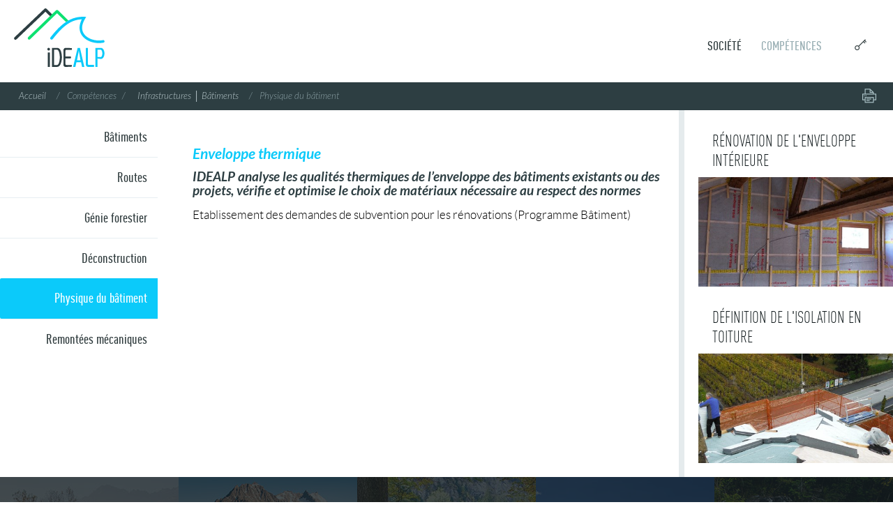

--- FILE ---
content_type: text/html; charset=utf-8
request_url: https://www.idealp.ch/fr/competences/infrastructures-batiments/physique-du-batiment/
body_size: 4989
content:




<!DOCTYPE html>
<!--[if lt IE 7]>  <html class="ie ie6 lte9 lte8 lte7" lang="en"> <![endif]-->
<!--[if IE 7]>     <html class="ie ie7 lte9 lte8 lte7" lang="en"> <![endif]-->
<!--[if IE 8]>     <html class="ie ie8 lte9 lte8" lang="en"> <![endif]-->
<!--[if IE 9]>     <html class="ie ie9 lte9 gte9" lang="en"> <![endif]-->
<!--[if (gt IE 9)|!(IE)]><!-->
<html class="gte9 not-ie" lang="fr">
<!--<![endif]-->

<head>
  <meta charset="utf-8">

  <script>
    document.domain = 'idealp.ch';
  </script>
  




  

  

<meta name="keywords" content="" />

    <title>Physique du bâtiment</title>
    <meta name="description" content="" />



  <meta name="viewport" content="width=990" />


  <!-- iPad fullscreen -->
  <meta name="apple-mobile-web-app-capable" content="yes" />
  <meta name="apple-mobile-web-app-status-bar-style" content="black" />

  



<link rel="shortcut icon" href="/Site/Skins/default/Favicons/favicon.ico" type="image/x-icon">
<link rel="icon" href="/Site/Skins/default/Favicons/favicon.ico" type="image/x-icon">

<link rel="apple-touch-icon" sizes="57x57" href="/Site/Skins/default/Favicons/apple-touch-icon-57x57.png">
<link rel="apple-touch-icon" sizes="114x114" href="/Site/Skins/default/Favicons/apple-touch-icon-114x114.png">
<link rel="apple-touch-icon" sizes="72x72" href="/Site/Skins/default/Favicons/apple-touch-icon-72x72.png">
<link rel="apple-touch-icon" sizes="144x144" href="/Site/Skins/default/Favicons/apple-touch-icon-144x144.png">
<link rel="apple-touch-icon" sizes="60x60" href="/Site/Skins/default/Favicons/apple-touch-icon-60x60.png">
<link rel="apple-touch-icon" sizes="120x120" href="/Site/Skins/default/Favicons/apple-touch-icon-120x120.png">
<link rel="apple-touch-icon" sizes="76x76" href="/Site/Skins/default/Favicons/apple-touch-icon-76x76.png">
<link rel="apple-touch-icon" sizes="152x152" href="/Site/Skins/default/Favicons/apple-touch-icon-152x152.png">
<link rel="icon" type="image/png" href="/Site/Skins/default/Favicons/favicon-196x196.png" sizes="196x196">
<link rel="icon" type="image/png" href="/Site/Skins/default/Favicons/favicon-160x160.png" sizes="160x160">
<link rel="icon" type="image/png" href="/Site/Skins/default/Favicons/favicon-96x96.png" sizes="96x96">
<link rel="icon" type="image/png" href="/Site/Skins/default/Favicons/favicon-16x16.png" sizes="16x16">
<link rel="icon" type="image/png" href="/Site/Skins/default/Favicons/favicon-32x32.png" sizes="32x32">
<meta name="msapplication-TileColor" content="#00aee8">
<meta name="msapplication-TileImage" content="/Site/Skins/default/Favicons/mstile-144x144.png">


  <!-- hreflang -->


  <!--[if (gte IE 6)&(lte IE 8)]>
    <script type="text/javascript" src="/DependencyHandler.axd/e0866513cbd97f2b7076aae09d01ec8d/2598/js"></script>
    <noscript><link rel="stylesheet" href="[fallback css]" /></noscript>
  <![endif]-->
  <link href="/DependencyHandler.axd/2d5150b38677b349d50c25d79fbb1651/2598/css" type="text/css" rel="stylesheet"/>
  <script src="/DependencyHandler.axd/2c73595cb5a7c6c3d97b59a03ae03ff1/2598/js" type="text/javascript"></script>
  <!--[if lt IE 9]>
        <script src="/DependencyHandler.axd/164ff152c7142c18f5547819e6cdea89/2598/js"></script>
        <script src="/DependencyHandler.axd/86363bc3f5cd1aa7a8d853beb9ff29b0/2598/js"></script>
  <![endif]-->
  

      <!-- Global site tag (gtag.js) - Google Analytics -->
      <script async src="https://www.googletagmanager.com/gtag/js?id=G-JX24R0P1TN"></script>
      <script>
        window.dataLayer = window.dataLayer || [];
        function gtag(){dataLayer.push(arguments);}
        gtag('js', new Date());
        gtag('config', 'G-JX24R0P1TN', { 'anonymize_ip': false });
      </script>


  




  <script>
    var globalOptions = {
      skin_name: "Default", // used for exemple for weather JS
      menu_mobile: { backButtonTitle: "Retour" } // Translation du bouton "Back" pour le menu mobile
    }

var _arrMenuSelectedID = ["menuEntry--1","menuEntry-1473","menuEntry-1486","menuEntry-1259","menuEntry-1294","menuEntry-1299"];

  </script>

  <script type="text/javascript">

    $(document).ready(function () {

        $('#btnGlobalSearch').on("click", function () {
            var query = $('#txtGlobalSearch').val();
            if (query != "") {
                location.href = '#' + '?q=' + query;
            }
        });

        $("#txtGlobalSearch").on("keyup", function (event) {
            if (event.keyCode == 13) {
                $("#btnGlobalSearch").click();
            }
        });

    });

    $(document).ready(function () {
        $('a.nanmail').on("click", function () {

            $(this).find("span").remove();
            $(this).attr("href", "mailto:" + $(this).html());
        });
    });

    jQuery.fn.mailto = function () {
      return this.each(function () {
        var email = $(this).html(); //.replace("/\s*\(.+\)\s*/", "@");
        //alert("email " + email);
        $(this).before('<a href="mailto:' + email + '" rel="nofollow" title="Email ' + email + '">' + email + '</a>').remove();
      });
    };
  </script>

  <script>
    function resizeIframes() {
      document.domain = 'idealp.ch';

      $("iframe").each(function () {

        var attr = $(this).attr('src');
        if (typeof attr != typeof undefined && attr != false) {
          $(this).height($(this).contents().find("html").height() + 50);
        }
      });

    }
  </script>

  
    <meta property="og:image" content="/Site/Skins/default/Foundation/logo-desktop.png" />


  
  
  
  
  
  

</head>

<body data-theme="default">
  <!--[if IE 7]><div style="text-align:center; padding:10px 0; margin:0; background-color:orange; color:white;"><p>Your browser is <em>ancient !</em></p><p style="font-size:1em;"><a style="color:#a51410;" href="http://www.browsehappy.com">Upgrade it now</a>, or <a style="color:#a51410;" href="http://www.browsehappy.com">change it</a> for a different browser to experience this site</p></div><![endif]-->

  <div class="bodyScreen">

    
  


    
    




<header data-sk="MAIN-header desktop" class="hidden-xs hidden-sm visible-md visible-lg hidden-print" data-covername="default">
  <div data-sk="SK-wrapper">

    <div class="top-header">
      <div class="left-side">
        

<a href="/fr/accueil/" class="logo"></a>

      </div>
      <div class="right-side">
        
      </div>
    </div>
    




<nav class="navbar" role="navigation">
  <div class="container-fluid">
    <div class="collapse navbar-collapse">

      <ul class="nav navbar-nav">
        


  <li class=""><a id="menuEntry-1254" data-customize="" href="/fr/societe/historique/" target="_self">Soci&#233;t&#233;</a></li>
  <li class="dropdown level-2 " aria-haspopup="true" >
    <a id="menuEntry-1259" data-customize="" href="javascript:void(0)" class="dropdown-toggle">Comp&#233;tences</a>
      <ul class="dropdown-menu dropdown-columns">
  <li class="level-3">
    <a id="menuEntry-1409" data-customize="" href="/fr/competences/dangers-naturels-cours-d-eau/gestion-des-risques/carte-des-dangers/" target="_self"> Dangers naturels │ Cours d&#39;eau</a>
  </li>
  <li class="level-3">
    <a id="menuEntry-1414" data-customize="" href="/fr/competences/eau/eau-potable-et-irrigation/reseau-d-adduction/" target="_self"> Eau</a>
  </li>
  <li class="level-3">
    <a id="menuEntry-1263" data-customize="" href="/fr/competences/environnement/topo/" target="_self"> Environnement│Topo</a>
  </li>
  <li class="level-3">
    <a id="menuEntry-1294" data-customize="" href="/fr/competences/infrastructures-batiments/batiments/" target="_self"> Infrastructures │ B&#226;timents</a>
  </li>
  <li class="level-3">
    <a id="menuEntry-1300" data-customize="" href="/fr/competences/modelisation-hydraulique/modelisation-hydrologique/" target="_self"> Mod&#233;lisation hydraulique</a>
  </li>
    </ul>

  </li>













        
        



  <li class="dropdown" aria-haspopup="true" data-customize="icon-login">
    <a href="/fr/pied-de-page/login/" class="dropdown-toggle"></a>
  </li>


        





        


      </ul>

    </div>
  </div>
</nav>



  </div>

  <div data-sk="SK-underWrapper" data-title="Physique du b&#226;timent">
    
    <span></span>
  </div>
</header>


    
    



    

    
    <div data-sk="MAIN-bodyWrapper" id="main_bodywrapper">

      
  





<header data-sk="MAIN-bodyHeader" class="hidden-xs hidden-sm visible-md visible-lg">
  <!-- we can add the data-SK "full-width" if we want -->
  <div data-sk="SK-wrapper">
    <div class="left-side">
      



<ol class="breadcrumb">
  <li class="active">

    <a href="/fr/" target="_self">Accueil</a>
  </li>
  <li class="active">

Comp&#233;tences  </li>
  <li class="active">

    <a href="/fr/competences/infrastructures-batiments/batiments/" target="_self">Infrastructures │ B&#226;timents</a>
  </li>
  <li class="active">

Physique du b&#226;timent  </li>
</ol>

    </div>

    <div class="right-side">
  <button type="button" title="Imprimer" class="WP-print-button"></button>
</div>
  </div>
</header>




      

















<section data-sk="MAIN-container">
  <!-- we can add the data-SK "full-width" if we want -->
  <div data-sk="SK-wrapper">
    <div data-sk="MAIN-content content-left has-nav">

      





<div data-sk="SK-side-nav" class="hidden-xs hidden-sm visible-md visible-lg">
  <a id="menuEntry--2147483648" data-customize="" href=""></a>
  <ul class="nav nav-pills nav-stacked">
  <li>
    <a id="menuEntry-1295" data-customize="" href="/fr/competences/infrastructures-batiments/batiments/#main_bodywrapper" target="_self">B&#226;timents</a>
  </li>
  <li>
    <a id="menuEntry-1296" data-customize="" href="/fr/competences/infrastructures-batiments/routes/#main_bodywrapper" target="_self">Routes</a>
  </li>
  <li>
    <a id="menuEntry-1884" data-customize="" href="/fr/competences/infrastructures-batiments/genie-forestier/#main_bodywrapper" target="_self">G&#233;nie forestier</a>
  </li>
  <li>
    <a id="menuEntry-1298" data-customize="" href="/fr/competences/infrastructures-batiments/deconstruction/#main_bodywrapper" target="_self">D&#233;construction</a>
  </li>
  <li>
    <a id="menuEntry-1299" data-customize="" href="/fr/competences/infrastructures-batiments/physique-du-batiment/#main_bodywrapper" target="_self">Physique du b&#226;timent</a>
  </li>
  <li>
    <a id="menuEntry-1932" data-customize="" href="/fr/competences/infrastructures-batiments/remontees-mecaniques/#main_bodywrapper" target="_self">Remont&#233;es m&#233;caniques</a>
  </li>
  </ul>
</div>








      <div data-sk="MAIN-content-wrapper">

        <div data-sk="content-area">
          <article>
            <h4>Enveloppe thermique</h4>
<h5>IDEALP analyse les qualités thermiques de l’enveloppe des bâtiments existants ou des projets, vérifie et optimise le choix de matériaux nécessaire au respect des normes</h5>
<p>Etablissement des demandes de subvention pour les rénovations (Programme Bâtiment)</p>
          </article>
        </div>
        <aside data-sk="widget-area" class="hidden-print">
          






          











          









<section class="WG-slider" data-widget="one-item no-nav has-popup" data-widgetdesc="01">
  <span>
    <header>R&#233;novation de l&#39;enveloppe int&#233;rieure</header>
  </span>
  <div class="owl-carousel">



<div class="item" data-type="img" data-srcpopup="/media/40513/64_isolation_chalet.jpg" rev="&lt;strong&gt;Isolation thermique d&#39;une r&#233;novation de chalet&lt;/strong&gt;">
  <!-- widget area -->
  <img class="owl-lazy" alt="Isolation thermique d&#39;une r&#233;novation de chalet" data-src="/media/40513/64_isolation_chalet.jpg?width=450&height=253&crop=auto&scale=both">
</div>
  </div>
</section>







<section class="WG-slider" data-widget="one-item no-nav has-popup" data-widgetdesc="01">
  <span>
    <header>D&#233;finition de l&#39;isolation en toiture</header>
  </span>
  <div class="owl-carousel">



<div class="item" data-type="img" data-srcpopup="/media/40585/64_isolation_toit.jpg" rev="">
  <!-- widget area -->
  <img class="owl-lazy" alt="64 Isolation Toit" data-src="/media/40585/64_isolation_toit.jpg?width=450&height=253&crop=auto&scale=both">
</div>
  </div>
</section>




          







          
        </aside>
      </div>
    </div>
  </div>
</section>








      <aside data-sk="before_MAIN-footer ">
        

  <aside class="WP-homebanner ">
    <div class="wrapper">
<div data-webpart="HB-teasers">  <a href="/fr/competences/dangers-naturels-cours-d-eau/gestion-des-risques/carte-des-dangers/" target="_self">
    <span class="wrapper">
      <span>Dangers naturels</span>
    </span>
  </a>
  <a href="/fr/competences/eau/eau-potable-et-irrigation/reseau-d-adduction/" target="_self">
    <span class="wrapper">
      <span>Eau</span>
    </span>
  </a>
  <a href="/fr/competences/environnement/etudes-d-impact/" target="_self">
    <span class="wrapper">
      <span>Environnement</span>
    </span>
  </a>
  <a href="/fr/competences/infrastructures-batiments/batiments/" target="_self">
    <span class="wrapper">
      <span>B&#226;timents &amp; infrastructures</span>
    </span>
  </a>
  <a href="/fr/competences/modelisation-hydraulique/modelisation-hydrologique/" target="_self">
    <span class="wrapper">
      <span>Modelisation hydraulique</span>
    </span>
  </a>
</div>

    </div>
  </aside>




      </aside>

      
      



<footer data-sk="MAIN-footer " class="hidden-print">
  <!-- we can add the data-SK "full-width" if we want -->
  <div class="footer-upperGraphic"></div>

  <div class="footer-nav">
    <div data-sk="SK-wrapper">
      <span class="left-side">
        <aside class="WP-footercredits">
          
        </aside>
      </span>

      
      <span class="right-side">
        <nav class="footer-mainNav">
          <ul>
            <li><a href="/fr/pied-de-page/collaborateurs/" target="_self" class="btn">Collaborateurs</a></li>
            <li><a href="/fr/societe/contact/" target="_self" class="btn">Contact</a></li>
          </ul>
        </nav>
      </span>
    </div>
  </div>

  
  <div data-sk="SK-wrapper">
    <nav class="footer-links" data-nbr="0">


    </nav>
    
  </div>

  

<aside class="WP-footerbanner">

  <div class="wrapper">
      <section>
        <a href="/fr/societe/contact-suisse/" target="_self" data-country="swiss">
          <strong>iDEALP SA</strong>
          Rue de Pr&#233;-Fleuri 10<br />
          Sion, 1950<br />
          <em>Suisse</em>
        </a>
      </section>

  </div>

</aside>


  <div class="under-footer">
    <div data-sk="SK-wrapper">

      <a href="http://www.nanoxi.ch" target="_blank" class="btn copyright" title="R&#233;alisation Nanoxi">R&#233;alisation Nanoxi</a>
    </div>
  </div>

</footer>



    </div>

  </div>
  <div class="WP-popupslider">
    <div class="popup-wrapper">
      <button class="btn btn-primary btn-close-popup" type="button" title="fermer"></button>
      <section class="slider">
        <div class="owl-carousel"></div>
      </section>
    </div>
  </div>

  <div class="WP-popupgallery">
    <div class="popup-wrapper">
      <button class="btn btn-primary btn-close-popup" type="button" title="fermer"></button>
      <section class="slider">
        <div class="owl-carousel"></div>
      </section>
    </div>
  </div>

  
  <div class="WP-popupSearch">
    <div class="popup-wrapper">

      <span class="form-group">
        <div class="input-group input-group-lg">
          <input type="text" class="form-control" id="txtGlobalSearch" placeholder="Texte &#224; rechercher">
          <span class="input-group-btn">
            <button id="btnGlobalSearch" class="btn btn-info" title="Search"></button>
          </span>
        </div>
      </span>

    </div>
    <button class="popup-bg-close" type="button" onclick="unshow_WP_popupSearch();"></button>
  </div>

  
</body>

</html>


--- FILE ---
content_type: text/css
request_url: https://www.idealp.ch/DependencyHandler.axd/2d5150b38677b349d50c25d79fbb1651/2598/css
body_size: 34221
content:

[data-SK~="MAIN-header"][data-SK~="desktop"]{}[data-SK~="MAIN-header"][data-SK~="desktop"] [data-SK~="SK-wrapper"]{position:relative;z-index:1500 ;}[data-SK~="MAIN-header"][data-SK~="desktop"] .navbar{position:relative ;z-index:50 ;top:40px ;left:0;margin:0 ;}[data-SK~="MAIN-header"][data-SK~="desktop"] .navbar .container-fluid{position:absolute;width:100%;padding:0 ;}[data-SK~="MAIN-header"][data-SK~="desktop"] .navbar .collapse.navbar-collapse{padding:0 ;margin:0;}[data-SK~="MAIN-header"][data-SK~="desktop"] .navbar .dropdown-menu{background-color:transparent ;border:none ;-webkit-box-shadow:none ;-moz-box-shadow:none ;box-shadow:none ;}[data-SK~="MAIN-header"][data-SK~="desktop"] .navbar .navbar-nav{float:right ;}[data-SK~="MAIN-header"][data-SK~="desktop"] .navbar .navbar-nav > li{margin-right:2px;}[data-SK~="MAIN-header"][data-SK~="desktop"] .navbar .dropdown-columns{min-width:250px;max-width:350px;right:0;left:auto;padding:15px 0 10px 0 ;background-color:#111a1c;border-radius:0 0 2px 2px;-webkit-border-radius:0 0 2px 2px;-moz-border-radius:0 0 2px 2px;display:block ;-webkit-transform:translateY(-5000px);-moz-transform:translateY(-5000px);-o-transform:translateY(-5000px);-ms-transform:translateY(-5000px);transform:translateY(-5000px);-moz-opacity:0;-o-opacity:0;-khtml-opacity:0;-webkit-opacity:0;opacity:0;-ms-filter:"progid:DXImageTransform.Microsoft.Alpha(Opacity=0)";-webkit-transition:-webkit-opacity 0.1s ease-out;-moz-transition:-moz-opacity 0.1s ease-out;-ms-transition:-ms-filter 0.1s ease-out;transition:opacity 0.1s ease-out;}[data-SK~="MAIN-header"][data-SK~="desktop"] .navbar .dropdown-columns.show{-webkit-transform:translateY(0px);-moz-transform:translateY(0px);-o-transform:translateY(0px);-ms-transform:translateY(0px);transform:translateY(0px);-moz-opacity:1;-o-opacity:1;-khtml-opacity:1;-webkit-opacity:1;opacity:1;-ms-filter:"progid:DXImageTransform.Microsoft.Alpha(Opacity=100)";-webkit-transition:-webkit-opacity 0.2s ease-out;-moz-transition:-moz-opacity 0.2s ease-out;-ms-transition:-ms-filter 0.2s ease-out;transition:opacity 0.2s ease-out;}[data-SK~="MAIN-header"][data-SK~="desktop"] .navbar .dropdown-columns .divider{background-color:#1b292c;}[data-SK~="MAIN-header"][data-SK~="desktop"] .navbar .dropdown-columns li{}[data-SK~="MAIN-header"][data-SK~="desktop"] .navbar .dropdown-columns li > a,[data-SK~="MAIN-header"][data-SK~="desktop"] .navbar .dropdown-columns li > b{padding:6px 20px;white-space:normal ;}[data-SK~="MAIN-header"][data-SK~="desktop"] .navbar .dropdown-columns li > b{cursor:default ;}[data-SK~="MAIN-header"][data-SK~="desktop"] .navbar .dropdown-columns li > a,[data-SK~="MAIN-header"][data-SK~="desktop"] .navbar .dropdown-columns li > b,[data-SK~="MAIN-header"][data-SK~="desktop"] .navbar .dropdown-columns li > a > b{font-family:'font-italic';font-size:15px;color:#acc7cd;line-height:1.3;}[data-SK~="MAIN-header"][data-SK~="desktop"] .navbar .dropdown-columns li > a:hover,[data-SK~="MAIN-header"][data-SK~="desktop"] .navbar .dropdown-columns li > b:hover,[data-SK~="MAIN-header"][data-SK~="desktop"] .navbar .dropdown-columns li > a > b:hover,[data-SK~="MAIN-header"][data-SK~="desktop"] .navbar .dropdown-columns li > a:focus,[data-SK~="MAIN-header"][data-SK~="desktop"] .navbar .dropdown-columns li > b:focus,[data-SK~="MAIN-header"][data-SK~="desktop"] .navbar .dropdown-columns li > a > b:focus,[data-SK~="MAIN-header"][data-SK~="desktop"] .navbar .dropdown-columns li > a:hover > b,[data-SK~="MAIN-header"][data-SK~="desktop"] .navbar .dropdown-columns li > b:hover > b,[data-SK~="MAIN-header"][data-SK~="desktop"] .navbar .dropdown-columns li > a > b:hover > b,[data-SK~="MAIN-header"][data-SK~="desktop"] .navbar .dropdown-columns li > a:focus > b,[data-SK~="MAIN-header"][data-SK~="desktop"] .navbar .dropdown-columns li > b:focus > b,[data-SK~="MAIN-header"][data-SK~="desktop"] .navbar .dropdown-columns li > a > b:focus > b{color:#3dd5fb;background-color:transparent ;}[data-SK~="MAIN-header"][data-SK~="desktop"] .navbar .dropdown-columns li.level-4{padding-left:10px;}[data-SK~="MAIN-header"][data-SK~="desktop"] .navbar .dropdown-columns li.level-3{}[data-SK~="MAIN-header"][data-SK~="desktop"] .navbar .dropdown-columns li.level-3 > a,[data-SK~="MAIN-header"][data-SK~="desktop"] .navbar .dropdown-columns li.level-3 > b,[data-SK~="MAIN-header"][data-SK~="desktop"] .navbar .dropdown-columns li.level-3 > a > b{display:inline-block;font-family:'font2-medium';font-size:19px;color:#ffffff;font-weight:normal ;}[data-SK~="MAIN-header"][data-SK~="desktop"] .navbar .dropdown-columns li.level-3 > a:hover,[data-SK~="MAIN-header"][data-SK~="desktop"] .navbar .dropdown-columns li.level-3 > a:focus,[data-SK~="MAIN-header"][data-SK~="desktop"] .navbar .dropdown-columns li.level-3 > a:hover > b,[data-SK~="MAIN-header"][data-SK~="desktop"] .navbar .dropdown-columns li.level-3 > a:focus > b{color:#0bcafa;background-color:transparent ;}[data-SK~="MAIN-header"][data-SK~="desktop"] .navbar .dropdown-columns li > a,[data-SK~="MAIN-header"][data-SK~="desktop"] .navbar .dropdown-columns li > a > b{-webkit-transition:all 0.1s ease-out;-moz-transition:all 0.1s ease-out;-o-transition:all 0.1s ease-out;transition:all 0.1s ease-out;}[data-SK~="MAIN-header"][data-SK~="desktop"] .navbar .dropdown-columns li.selected > a,[data-SK~="MAIN-header"][data-SK~="desktop"] .navbar .dropdown-columns li.selected > a:hover,[data-SK~="MAIN-header"][data-SK~="desktop"] .navbar .dropdown-columns li.selected > a:focus,[data-SK~="MAIN-header"][data-SK~="desktop"] .navbar .dropdown-columns li.selected > a > b,[data-SK~="MAIN-header"][data-SK~="desktop"] .navbar .dropdown-columns li.selected > a:hover > b,[data-SK~="MAIN-header"][data-SK~="desktop"] .navbar .dropdown-columns li.selected > a:focus > b{color:#0b8aaa;background-color:transparent;}[data-SK~="MAIN-header"][data-SK~="desktop"] .navbar li.dropdown.full-width{position:static ;}[data-SK~="MAIN-header"][data-SK~="desktop"] .navbar li.dropdown.full-width .dropdown-columns{position:absolute ;left:0 ;width:100% ;max-width:100% ;}[data-SK~="MAIN-header"][data-SK~="desktop"] .navbar li.dropdown.full-width .dropdown-menu{position:relative;display:inline;float:left;width:20%;margin:0 0%;-webkit-box-sizing:border-box;-moz-box-sizing:border-box;box-sizing:border-box;}[data-SK~="MAIN-header"][data-SK~="desktop"] .navbar li.dropdown.full-width .dropdown-menu:nth-child( 7n ){clear:both;}[data-SK~="MAIN-header"][data-SK~="desktop"] .navbar .dropdown-toggle{border-radius:2px;-webkit-border-radius:2px;-moz-border-radius:2px;}[data-SK~="MAIN-header"][data-SK~="desktop"] .navbar .dropdown-toggle:after{content:"\e64b";font-size:8px;margin-left:5px ;color:#ffffff;-webkit-transition:all 0.2s ease-out;-moz-transition:all 0.2s ease-out;-o-transition:all 0.2s ease-out;transition:all 0.2s ease-out;font-family:'themify-icons';speak:none;font-style:normal;font-weight:normal;font-variant:normal;text-transform:none;line-height:1;}[data-SK~="MAIN-header"][data-SK~="desktop"] .navbar .dropdown-toggle:hover:after{color:#54818b;}[data-SK~="MAIN-header"][data-SK~="desktop"] .navbar .dropdown:hover .dropdown-toggle{border-radius:2px 2px 0 0;-webkit-border-radius:2px 2px 0 0;-moz-border-radius:2px 2px 0 0;}[data-SK~="MAIN-header"][data-SK~="desktop"] .navbar-nav > li > a{-webkit-user-select:none;-khtml-user-select:none;-moz-user-select:none;-ms-user-select:none;-o-user-select:none;user-select:none;font-family:'font2-medium';font-size:1.2em;color:#2f3b3d;text-transform:uppercase ;background-color:transparent;border-radius:2px;-webkit-border-radius:2px;-moz-border-radius:2px;padding:13px ;-webkit-transition:all 0.2s ease-out;-moz-transition:all 0.2s ease-out;-o-transition:all 0.2s ease-out;transition:all 0.2s ease-out;}[data-SK~="MAIN-header"][data-SK~="desktop"] .navbar-nav > li > a:hover,[data-SK~="MAIN-header"][data-SK~="desktop"] .navbar-nav > li > a:focus{color:#0bcafa;background-color:#111a1c;}[data-SK~="MAIN-header"][data-SK~="desktop"] .navbar-nav > li.dropdown:hover > a{color:#0bcafa;background-color:#111a1c;}[data-SK~="MAIN-header"][data-SK~="desktop"] .navbar-nav > li.selected > a{color:#98aeb3;background-color:transparent;}html.lte9 [data-SK~="MAIN-header"][data-SK~="desktop"] .navbar .dropdown-columns{visibility:visible ;-moz-opacity:1;-o-opacity:1;-khtml-opacity:1;-webkit-opacity:1;opacity:1;-ms-filter:"progid:DXImageTransform.Microsoft.Alpha(Opacity=100)";display:none ;}html.lte8 [data-SK~="MAIN-header"][data-SK~="desktop"] .navbar .collapse.navbar-collapse{display:block ;}html.lte8 [data-SK~="MAIN-header"][data-SK~="desktop"] .navbar .collapse.navbar-collapse .nav > li{display:inline-block;}[data-SK~="MAIN-content"] [data-SK="SK-side-nav"]{}[data-SK~="MAIN-content"] [data-SK="SK-side-nav"] .nav-pills{padding:10px 0 ;margin-right:30px;border-right:#dde5e7;}[data-SK~="MAIN-content"] [data-SK="SK-side-nav"] .nav-pills > li{border-top:#e7eef2 solid thin;}[data-SK~="MAIN-content"] [data-SK="SK-side-nav"] .nav-pills > li:first-child{border:none;}[data-SK~="MAIN-content"] [data-SK="SK-side-nav"] .nav-pills > li > a{padding:14px 15px;font-family:'font2-medium';font-size:1.28em;color:#2f3b3d;}[data-SK~="MAIN-content"] [data-SK="SK-side-nav"] .nav-pills > li > a:hover,[data-SK~="MAIN-content"] [data-SK="SK-side-nav"] .nav-pills > li > a:focus,[data-SK~="MAIN-content"] [data-SK="SK-side-nav"] .nav-pills > li > a:active{color:#000000;}[data-SK~="MAIN-content"] [data-SK="SK-side-nav"] .nav-pills > li.active{border:none ;border-radius:2px 0px 0px 2px;-webkit-border-radius:2px 0px 0px 2px;-moz-border-radius:2px 0px 0px 2px;}[data-SK~="MAIN-content"] [data-SK="SK-side-nav"] .nav-pills > li.active > a{color:#ffffff;border-bottom:transparent solid thin;background-color:#0bcafa;}[data-SK~="MAIN-content"] [data-SK="SK-side-nav"] .nav-pills > li.active > a:hover,[data-SK~="MAIN-content"] [data-SK="SK-side-nav"] .nav-pills > li.active > a:focus,[data-SK~="MAIN-content"] [data-SK="SK-side-nav"] .nav-pills > li.active > a:active{background-color:#0bcafa;}[data-SK~="MAIN-content"] [data-SK="SK-side-nav"] .nav.nav-stacked{text-align:right ;}[data-SK~="MAIN-content"] [data-SK="SK-side-nav"] .nav.nav-stacked > li + li{margin:0;}[data-SK~="MAIN-content"] [data-SK="SK-side-nav"] .nav.nav-stacked a{border-radius:2px 0px 0px 2px;-webkit-border-radius:2px 0px 0px 2px;-moz-border-radius:2px 0px 0px 2px;font-weight:normal ;}[data-SK~="MAIN-content"] [data-SK="SK-side-nav"] .nav.nav-stacked a:hover,[data-SK~="MAIN-content"] [data-SK="SK-side-nav"] .nav.nav-stacked a:focus,[data-SK~="MAIN-content"] [data-SK="SK-side-nav"] .nav.nav-stacked a:active{background-color:#ffffff;}[data-SK~="MAIN-content"] [data-SK="SK-side-nav"] .nav.nav-stacked .nav.nav-stacked{padding-bottom:10px ;}[data-SK~="MAIN-content"] [data-SK="SK-side-nav"] .nav.nav-stacked .nav.nav-stacked a{padding:10px 12px 10px 15px;font-family:'font-italic';font-size:0.85em;color:#4a5c60;vertical-align:middle ;}[data-SK~="MAIN-content"] [data-SK="SK-side-nav"] .nav.nav-stacked .nav.nav-stacked a:hover,[data-SK~="MAIN-content"] [data-SK="SK-side-nav"] .nav.nav-stacked .nav.nav-stacked a:focus,[data-SK~="MAIN-content"] [data-SK="SK-side-nav"] .nav.nav-stacked .nav.nav-stacked a:active{color:#000000;}[data-SK~="MAIN-content"] [data-SK="SK-side-nav"] .nav.nav-stacked .nav.nav-stacked a:after{content:"\e649";margin-left:4.5px;font-family:'themify-icons';color:#879ea2;font-size:0.5em ;speak:none;font-style:normal;font-weight:normal;font-variant:normal;text-transform:none;text-indent:0;-webkit-font-smoothing:antialiased;-moz-osx-font-smoothing:grayscale;}[data-SK~="MAIN-content"] [data-SK="SK-side-nav"] .nav.nav-stacked .nav.nav-stacked li.active{border:none ;}[data-SK~="MAIN-content"] [data-SK="SK-side-nav"] .nav.nav-stacked .nav.nav-stacked li.active > a{color:#0bcafa;}[data-SK~="MAIN-content"] [data-SK="SK-side-nav"] .nav-pills > li.active .nav.nav-stacked{background-color:#fcfcfc;}
@import of vars.less

			@import "variables.less";
			@import "../../Default/Less/vars.less";
			@import "mixins.less"; @import "../../MY_SUB-SITE_NAME/Less/vars.less";@import url("//hello.myfonts.net/count/2bd49e");
html{font-family:sans-serif;-ms-text-size-adjust:100%;-webkit-text-size-adjust:100%;}body{margin:0;}article,aside,details,figcaption,figure,footer,header,hgroup,main,nav,section,summary{display:block;}audio,canvas,progress,video{display:inline-block;vertical-align:baseline;}audio:not([controls]){display:none;height:0;}[hidden],template{display:none;}a{background:transparent;}a:active,a:hover{outline:0;}abbr[title]{border-bottom:1px dotted;}b,strong{font-weight:bold;}dfn{font-style:italic;}h1{font-size:2em;margin:0.67em 0;}mark{background:#ff0;color:#000;}small{font-size:80%;}sub,sup{font-size:75%;line-height:0;position:relative;vertical-align:baseline;}sup{top:-0.5em;}sub{bottom:-0.25em;}img{border:0;}svg:not(:root){overflow:hidden;}figure{margin:1em 40px;}hr{-moz-box-sizing:content-box;box-sizing:content-box;height:0;}pre{overflow:auto;}code,kbd,pre,samp{font-family:monospace,monospace;font-size:1em;}button,input,optgroup,select,textarea{color:inherit;font:inherit;margin:0;}button{overflow:visible;}button,select{text-transform:none;}button,html input[type="button"],input[type="reset"],input[type="submit"]{-webkit-appearance:button;cursor:pointer;}button[disabled],html input[disabled]{cursor:default;}button::-moz-focus-inner,input::-moz-focus-inner{border:0;padding:0;}input{line-height:normal;}input[type="checkbox"],input[type="radio"]{box-sizing:border-box;padding:0;}input[type="number"]::-webkit-inner-spin-button,input[type="number"]::-webkit-outer-spin-button{height:auto;}input[type="search"]{-webkit-appearance:textfield;-moz-box-sizing:content-box;-webkit-box-sizing:content-box;box-sizing:content-box;}input[type="search"]::-webkit-search-cancel-button,input[type="search"]::-webkit-search-decoration{-webkit-appearance:none;}fieldset{border:1px solid #c0c0c0;margin:0 2px;padding:0.35em 0.625em 0.75em;}legend{border:0;padding:0;}textarea{overflow:auto;}optgroup{font-weight:bold;}table{border-collapse:collapse;border-spacing:0;}td,th{padding:0;}@media print{*{text-shadow:none !important;color:#000 !important;background:transparent !important;box-shadow:none !important;}body{font-size:1.1em !important;}.table-responsive{overflow-y:visible !important;overflow-x:visible !important;}.table-responsive > .table{border:1px solid #dddddd !important;}.table-responsive > .table > thead > tr > th,.table-responsive > .table > tbody > tr > th,.table-responsive > .table > tfoot > tr > th,.table-responsive > .table > thead > tr > td,.table-responsive > .table > tbody > tr > td,.table-responsive > .table > tfoot > tr > td{white-space:pre-wrap !important;}table a[href]:after{display:none;}table{page-break-inside:auto;}tr,td{page-break-inside:avoid;page-break-after:auto;}thead{display:table-header-group;}tfoot{display:table-footer-group;}a,a:visited{text-decoration:underline;}a[href]:after{content:" (" attr(href) ")";}abbr[title]:after{content:" (" attr(title) ")";}a[href^="javascript:"]:after,a[href^="#"]:after{content:"";}pre,blockquote{border:1px solid #999;page-break-inside:avoid;}thead{display:table-header-group;}tr,img{page-break-inside:avoid;}img{max-width:100% !important;}p,h2,h3{orphans:3;widows:3;}h2,h3{page-break-after:avoid;}select{background:#fff !important;}.navbar{display:none;}.table td,.table th{background-color:#fff !important;}.btn > .caret,.dropup > .btn > .caret{border-top-color:#000 !important;}.label{border:1px solid #000;}.table{border-collapse:collapse !important;}.table-bordered th,.table-bordered td{border:1px solid #ddd !important;}}*{-webkit-box-sizing:border-box;-moz-box-sizing:border-box;box-sizing:border-box;}*:before,*:after{-webkit-box-sizing:border-box;-moz-box-sizing:border-box;box-sizing:border-box;}html{font-size:62.5%;-webkit-tap-highlight-color:rgba(0,0,0,0);}body{font-family:"font-light","Helvetica Neue",Helvetica,Arial,Times,sans-serif;font-size:15px;line-height:1.55;color:#000000;background-color:#ffffff;}input,button,select,textarea{font-family:inherit;font-size:inherit;line-height:inherit;}a{color:#2f3b3d;text-decoration:none;}a:hover,a:focus{color:#0bcafa;text-decoration:underline;}a:focus{outline:thin dotted;outline:5px auto -webkit-focus-ring-color;outline-offset:-2px;}figure{margin:0;}img{vertical-align:middle;}.img-responsive,.thumbnail > img,.thumbnail a > img{display:block;max-width:100%;height:auto;}.img-rounded{border-radius:3px;}.img-thumbnail{padding:4px;line-height:1.55;background-color:#ffffff;border:1px solid #dddddd;border-radius:2px;-webkit-transition:all 0.2s ease-in-out;transition:all 0.2s ease-in-out;-webkit-transition:all all 0.2s ease-in-out ease-out;-moz-transition:all all 0.2s ease-in-out ease-out;-o-transition:all all 0.2s ease-in-out ease-out;transition:all all 0.2s ease-in-out ease-out;display:inline-block;max-width:100%;height:auto;}.img-circle{border-radius:50%;}hr{margin-top:23px;margin-bottom:23px;border:0;border-top:1px solid #eeeeee;}.sr-only{position:absolute;width:1px;height:1px;margin:-1px;padding:0;overflow:hidden;clip:rect(0,0,0,0);border:0;}h1,h2,h3,h4,h5,h6,.h1,.h2,.h3,.h4,.h5,.h6{font-family:inherit;font-weight:500;line-height:1.1;color:inherit;}h1 small,h2 small,h3 small,h4 small,h5 small,h6 small,.h1 small,.h2 small,.h3 small,.h4 small,.h5 small,.h6 small,h1 .small,h2 .small,h3 .small,h4 .small,h5 .small,h6 .small,.h1 .small,.h2 .small,.h3 .small,.h4 .small,.h5 .small,.h6 .small{font-weight:normal;line-height:1;color:#999999;}h1,.h1,h2,.h2,h3,.h3{margin-top:23px;margin-bottom:11.5px;}h1 small,.h1 small,h2 small,.h2 small,h3 small,.h3 small,h1 .small,.h1 .small,h2 .small,.h2 .small,h3 .small,.h3 .small{font-size:65%;}h4,.h4,h5,.h5,h6,.h6{margin-top:11.5px;margin-bottom:11.5px;}h4 small,.h4 small,h5 small,.h5 small,h6 small,.h6 small,h4 .small,.h4 .small,h5 .small,.h5 .small,h6 .small,.h6 .small{font-size:75%;}h1,.h1{font-size:36px;}h2,.h2{font-size:32px;}h3,.h3{font-size:27px;}h4,.h4{font-size:21px;}h5,.h5{font-size:19px;}h6,.h6{font-size:18px;}p{margin:0 0 11.5px;}.lead{margin-bottom:23px;font-size:17px;font-weight:200;line-height:1.4;}@media (min-width:768px){.lead{font-size:22.5px;}}small,.small{font-size:85%;}cite{font-style:normal;}.text-left{text-align:left;}.text-right{text-align:right;}.text-center{text-align:center;}.text-justify{text-align:justify;}.text-muted{color:#999999;}.text-primary{color:#05b5e2;}a.text-primary:hover{color:#048db0;}.text-success{color:#3c763d;}a.text-success:hover{color:#2b542c;}.text-info{color:#31708f;}a.text-info:hover{color:#245269;}.text-warning{color:#8a6d3b;}a.text-warning:hover{color:#66512c;}.text-danger{color:#a94442;}a.text-danger:hover{color:#843534;}.bg-primary{color:#fff;background-color:#05b5e2;}a.bg-primary:hover{background-color:#048db0;}.bg-success{background-color:#dff0d8;}a.bg-success:hover{background-color:#c1e2b3;}.bg-info{background-color:#d9edf7;}a.bg-info:hover{background-color:#afd9ee;}.bg-warning{background-color:#fcf8e3;}a.bg-warning:hover{background-color:#f7ecb5;}.bg-danger{background-color:#f2dede;}a.bg-danger:hover{background-color:#e4b9b9;}.page-header{padding-bottom:10.5px;margin:46px 0 23px;border-bottom:1px solid #eeeeee;}ul,ol{margin-top:0;margin-bottom:11.5px;}ul ul,ol ul,ul ol,ol ol{margin-bottom:0;}.list-unstyled{padding-left:0;list-style:none;}.list-inline{padding-left:0;list-style:none;margin-left:-5px;}.list-inline > li{display:inline-block;padding-left:5px;padding-right:5px;}dl{margin-top:0;margin-bottom:23px;}dt,dd{line-height:1.55;}dt{font-weight:bold;}dd{margin-left:0;}@media (min-width:768px){.dl-horizontal dt{float:left;width:160px;clear:left;text-align:right;overflow:hidden;text-overflow:ellipsis;white-space:nowrap;}.dl-horizontal dd{margin-left:180px;}}abbr[title],abbr[data-original-title]{cursor:help;border-bottom:1px dotted #999999;}.initialism{font-size:90%;text-transform:uppercase;}blockquote{padding:11.5px 23px;margin:0 0 23px;font-size:18.75px;border-left:5px solid #eeeeee;}blockquote p:last-child,blockquote ul:last-child,blockquote ol:last-child{margin-bottom:0;}blockquote footer,blockquote small,blockquote .small{display:block;font-size:80%;line-height:1.55;color:#999999;}blockquote footer:before,blockquote small:before,blockquote .small:before{content:'\2014 \00A0';}.blockquote-reverse,blockquote.pull-right{padding-right:15px;padding-left:0;border-right:5px solid #eeeeee;border-left:0;text-align:right;}.blockquote-reverse footer:before,blockquote.pull-right footer:before,.blockquote-reverse small:before,blockquote.pull-right small:before,.blockquote-reverse .small:before,blockquote.pull-right .small:before{content:'';}.blockquote-reverse footer:after,blockquote.pull-right footer:after,.blockquote-reverse small:after,blockquote.pull-right small:after,.blockquote-reverse .small:after,blockquote.pull-right .small:after{content:'\00A0 \2014';}blockquote:before,blockquote:after{content:"";}address{margin-bottom:23px;font-style:normal;line-height:1.55;}code,kbd,pre,samp{font-family:Menlo,Monaco,Consolas,"Courier New",monospace;}code{padding:2px 4px;font-size:90%;color:#c7254e;background-color:#f9f2f4;white-space:nowrap;border-radius:2px;}kbd{padding:2px 4px;font-size:90%;color:#ffffff;background-color:#333333;border-radius:1px;box-shadow:inset 0 -1px 0 rgba(0,0,0,0.25);}pre{display:block;padding:11px;margin:0 0 11.5px;font-size:14px;line-height:1.55;word-break:break-all;word-wrap:break-word;color:#333333;background-color:#f5f5f5;border:1px solid #cccccc;border-radius:2px;}pre code{padding:0;font-size:inherit;color:inherit;white-space:pre-wrap;background-color:transparent;border-radius:0;}.pre-scrollable{max-height:340px;overflow-y:scroll;}.container{margin-right:auto;margin-left:auto;padding-left:15px;padding-right:15px;}@media (min-width:768px){.container{width:750px;}}@media (min-width:992px){.container{width:970px;}}@media (min-width:1200px){.container{width:1170px;}}.container-fluid{margin-right:auto;margin-left:auto;padding-left:15px;padding-right:15px;}.row{margin-left:-15px;margin-right:-15px;}.col-xs-1,.col-sm-1,.col-md-1,.col-lg-1,.col-xs-2,.col-sm-2,.col-md-2,.col-lg-2,.col-xs-3,.col-sm-3,.col-md-3,.col-lg-3,.col-xs-4,.col-sm-4,.col-md-4,.col-lg-4,.col-xs-5,.col-sm-5,.col-md-5,.col-lg-5,.col-xs-6,.col-sm-6,.col-md-6,.col-lg-6,.col-xs-7,.col-sm-7,.col-md-7,.col-lg-7,.col-xs-8,.col-sm-8,.col-md-8,.col-lg-8,.col-xs-9,.col-sm-9,.col-md-9,.col-lg-9,.col-xs-10,.col-sm-10,.col-md-10,.col-lg-10,.col-xs-11,.col-sm-11,.col-md-11,.col-lg-11,.col-xs-12,.col-sm-12,.col-md-12,.col-lg-12{position:relative;min-height:1px;padding-left:15px;padding-right:15px;}.col-xs-1,.col-xs-2,.col-xs-3,.col-xs-4,.col-xs-5,.col-xs-6,.col-xs-7,.col-xs-8,.col-xs-9,.col-xs-10,.col-xs-11,.col-xs-12{float:left;}.col-xs-12{width:100%;}.col-xs-11{width:91.66666667%;}.col-xs-10{width:83.33333333%;}.col-xs-9{width:75%;}.col-xs-8{width:66.66666667%;}.col-xs-7{width:58.33333333%;}.col-xs-6{width:50%;}.col-xs-5{width:41.66666667%;}.col-xs-4{width:33.33333333%;}.col-xs-3{width:25%;}.col-xs-2{width:16.66666667%;}.col-xs-1{width:8.33333333%;}.col-xs-pull-12{right:100%;}.col-xs-pull-11{right:91.66666667%;}.col-xs-pull-10{right:83.33333333%;}.col-xs-pull-9{right:75%;}.col-xs-pull-8{right:66.66666667%;}.col-xs-pull-7{right:58.33333333%;}.col-xs-pull-6{right:50%;}.col-xs-pull-5{right:41.66666667%;}.col-xs-pull-4{right:33.33333333%;}.col-xs-pull-3{right:25%;}.col-xs-pull-2{right:16.66666667%;}.col-xs-pull-1{right:8.33333333%;}.col-xs-pull-0{right:0%;}.col-xs-push-12{left:100%;}.col-xs-push-11{left:91.66666667%;}.col-xs-push-10{left:83.33333333%;}.col-xs-push-9{left:75%;}.col-xs-push-8{left:66.66666667%;}.col-xs-push-7{left:58.33333333%;}.col-xs-push-6{left:50%;}.col-xs-push-5{left:41.66666667%;}.col-xs-push-4{left:33.33333333%;}.col-xs-push-3{left:25%;}.col-xs-push-2{left:16.66666667%;}.col-xs-push-1{left:8.33333333%;}.col-xs-push-0{left:0%;}.col-xs-offset-12{margin-left:100%;}.col-xs-offset-11{margin-left:91.66666667%;}.col-xs-offset-10{margin-left:83.33333333%;}.col-xs-offset-9{margin-left:75%;}.col-xs-offset-8{margin-left:66.66666667%;}.col-xs-offset-7{margin-left:58.33333333%;}.col-xs-offset-6{margin-left:50%;}.col-xs-offset-5{margin-left:41.66666667%;}.col-xs-offset-4{margin-left:33.33333333%;}.col-xs-offset-3{margin-left:25%;}.col-xs-offset-2{margin-left:16.66666667%;}.col-xs-offset-1{margin-left:8.33333333%;}.col-xs-offset-0{margin-left:0%;}@media (min-width:768px){.col-sm-1,.col-sm-2,.col-sm-3,.col-sm-4,.col-sm-5,.col-sm-6,.col-sm-7,.col-sm-8,.col-sm-9,.col-sm-10,.col-sm-11,.col-sm-12{float:left;}.col-sm-12{width:100%;}.col-sm-11{width:91.66666667%;}.col-sm-10{width:83.33333333%;}.col-sm-9{width:75%;}.col-sm-8{width:66.66666667%;}.col-sm-7{width:58.33333333%;}.col-sm-6{width:50%;}.col-sm-5{width:41.66666667%;}.col-sm-4{width:33.33333333%;}.col-sm-3{width:25%;}.col-sm-2{width:16.66666667%;}.col-sm-1{width:8.33333333%;}.col-sm-pull-12{right:100%;}.col-sm-pull-11{right:91.66666667%;}.col-sm-pull-10{right:83.33333333%;}.col-sm-pull-9{right:75%;}.col-sm-pull-8{right:66.66666667%;}.col-sm-pull-7{right:58.33333333%;}.col-sm-pull-6{right:50%;}.col-sm-pull-5{right:41.66666667%;}.col-sm-pull-4{right:33.33333333%;}.col-sm-pull-3{right:25%;}.col-sm-pull-2{right:16.66666667%;}.col-sm-pull-1{right:8.33333333%;}.col-sm-pull-0{right:0%;}.col-sm-push-12{left:100%;}.col-sm-push-11{left:91.66666667%;}.col-sm-push-10{left:83.33333333%;}.col-sm-push-9{left:75%;}.col-sm-push-8{left:66.66666667%;}.col-sm-push-7{left:58.33333333%;}.col-sm-push-6{left:50%;}.col-sm-push-5{left:41.66666667%;}.col-sm-push-4{left:33.33333333%;}.col-sm-push-3{left:25%;}.col-sm-push-2{left:16.66666667%;}.col-sm-push-1{left:8.33333333%;}.col-sm-push-0{left:0%;}.col-sm-offset-12{margin-left:100%;}.col-sm-offset-11{margin-left:91.66666667%;}.col-sm-offset-10{margin-left:83.33333333%;}.col-sm-offset-9{margin-left:75%;}.col-sm-offset-8{margin-left:66.66666667%;}.col-sm-offset-7{margin-left:58.33333333%;}.col-sm-offset-6{margin-left:50%;}.col-sm-offset-5{margin-left:41.66666667%;}.col-sm-offset-4{margin-left:33.33333333%;}.col-sm-offset-3{margin-left:25%;}.col-sm-offset-2{margin-left:16.66666667%;}.col-sm-offset-1{margin-left:8.33333333%;}.col-sm-offset-0{margin-left:0%;}}@media (min-width:992px){.col-md-1,.col-md-2,.col-md-3,.col-md-4,.col-md-5,.col-md-6,.col-md-7,.col-md-8,.col-md-9,.col-md-10,.col-md-11,.col-md-12{float:left;}.col-md-12{width:100%;}.col-md-11{width:91.66666667%;}.col-md-10{width:83.33333333%;}.col-md-9{width:75%;}.col-md-8{width:66.66666667%;}.col-md-7{width:58.33333333%;}.col-md-6{width:50%;}.col-md-5{width:41.66666667%;}.col-md-4{width:33.33333333%;}.col-md-3{width:25%;}.col-md-2{width:16.66666667%;}.col-md-1{width:8.33333333%;}.col-md-pull-12{right:100%;}.col-md-pull-11{right:91.66666667%;}.col-md-pull-10{right:83.33333333%;}.col-md-pull-9{right:75%;}.col-md-pull-8{right:66.66666667%;}.col-md-pull-7{right:58.33333333%;}.col-md-pull-6{right:50%;}.col-md-pull-5{right:41.66666667%;}.col-md-pull-4{right:33.33333333%;}.col-md-pull-3{right:25%;}.col-md-pull-2{right:16.66666667%;}.col-md-pull-1{right:8.33333333%;}.col-md-pull-0{right:0%;}.col-md-push-12{left:100%;}.col-md-push-11{left:91.66666667%;}.col-md-push-10{left:83.33333333%;}.col-md-push-9{left:75%;}.col-md-push-8{left:66.66666667%;}.col-md-push-7{left:58.33333333%;}.col-md-push-6{left:50%;}.col-md-push-5{left:41.66666667%;}.col-md-push-4{left:33.33333333%;}.col-md-push-3{left:25%;}.col-md-push-2{left:16.66666667%;}.col-md-push-1{left:8.33333333%;}.col-md-push-0{left:0%;}.col-md-offset-12{margin-left:100%;}.col-md-offset-11{margin-left:91.66666667%;}.col-md-offset-10{margin-left:83.33333333%;}.col-md-offset-9{margin-left:75%;}.col-md-offset-8{margin-left:66.66666667%;}.col-md-offset-7{margin-left:58.33333333%;}.col-md-offset-6{margin-left:50%;}.col-md-offset-5{margin-left:41.66666667%;}.col-md-offset-4{margin-left:33.33333333%;}.col-md-offset-3{margin-left:25%;}.col-md-offset-2{margin-left:16.66666667%;}.col-md-offset-1{margin-left:8.33333333%;}.col-md-offset-0{margin-left:0%;}}@media (min-width:1200px){.col-lg-1,.col-lg-2,.col-lg-3,.col-lg-4,.col-lg-5,.col-lg-6,.col-lg-7,.col-lg-8,.col-lg-9,.col-lg-10,.col-lg-11,.col-lg-12{float:left;}.col-lg-12{width:100%;}.col-lg-11{width:91.66666667%;}.col-lg-10{width:83.33333333%;}.col-lg-9{width:75%;}.col-lg-8{width:66.66666667%;}.col-lg-7{width:58.33333333%;}.col-lg-6{width:50%;}.col-lg-5{width:41.66666667%;}.col-lg-4{width:33.33333333%;}.col-lg-3{width:25%;}.col-lg-2{width:16.66666667%;}.col-lg-1{width:8.33333333%;}.col-lg-pull-12{right:100%;}.col-lg-pull-11{right:91.66666667%;}.col-lg-pull-10{right:83.33333333%;}.col-lg-pull-9{right:75%;}.col-lg-pull-8{right:66.66666667%;}.col-lg-pull-7{right:58.33333333%;}.col-lg-pull-6{right:50%;}.col-lg-pull-5{right:41.66666667%;}.col-lg-pull-4{right:33.33333333%;}.col-lg-pull-3{right:25%;}.col-lg-pull-2{right:16.66666667%;}.col-lg-pull-1{right:8.33333333%;}.col-lg-pull-0{right:0%;}.col-lg-push-12{left:100%;}.col-lg-push-11{left:91.66666667%;}.col-lg-push-10{left:83.33333333%;}.col-lg-push-9{left:75%;}.col-lg-push-8{left:66.66666667%;}.col-lg-push-7{left:58.33333333%;}.col-lg-push-6{left:50%;}.col-lg-push-5{left:41.66666667%;}.col-lg-push-4{left:33.33333333%;}.col-lg-push-3{left:25%;}.col-lg-push-2{left:16.66666667%;}.col-lg-push-1{left:8.33333333%;}.col-lg-push-0{left:0%;}.col-lg-offset-12{margin-left:100%;}.col-lg-offset-11{margin-left:91.66666667%;}.col-lg-offset-10{margin-left:83.33333333%;}.col-lg-offset-9{margin-left:75%;}.col-lg-offset-8{margin-left:66.66666667%;}.col-lg-offset-7{margin-left:58.33333333%;}.col-lg-offset-6{margin-left:50%;}.col-lg-offset-5{margin-left:41.66666667%;}.col-lg-offset-4{margin-left:33.33333333%;}.col-lg-offset-3{margin-left:25%;}.col-lg-offset-2{margin-left:16.66666667%;}.col-lg-offset-1{margin-left:8.33333333%;}.col-lg-offset-0{margin-left:0%;}}table{max-width:100%;background-color:transparent;}th{text-align:left;}.table{width:100%;margin-bottom:23px;}.table > thead > tr > th,.table > tbody > tr > th,.table > tfoot > tr > th,.table > thead > tr > td,.table > tbody > tr > td,.table > tfoot > tr > td{padding:8px;line-height:1.55;vertical-align:top;border-top:1px solid #dddddd;}.table > thead > tr > th{vertical-align:bottom;border-bottom:2px solid #dddddd;}.table > caption + thead > tr:first-child > th,.table > colgroup + thead > tr:first-child > th,.table > thead:first-child > tr:first-child > th,.table > caption + thead > tr:first-child > td,.table > colgroup + thead > tr:first-child > td,.table > thead:first-child > tr:first-child > td{border-top:0;}.table > tbody + tbody{border-top:2px solid #dddddd;}.table .table{background-color:#ffffff;}.table-condensed > thead > tr > th,.table-condensed > tbody > tr > th,.table-condensed > tfoot > tr > th,.table-condensed > thead > tr > td,.table-condensed > tbody > tr > td,.table-condensed > tfoot > tr > td{padding:5px;}.table-bordered{border:1px solid #dddddd;}.table-bordered > thead > tr > th,.table-bordered > tbody > tr > th,.table-bordered > tfoot > tr > th,.table-bordered > thead > tr > td,.table-bordered > tbody > tr > td,.table-bordered > tfoot > tr > td{border:1px solid #dddddd;}.table-bordered > thead > tr > th,.table-bordered > thead > tr > td{border-bottom-width:2px;}.table-striped > tbody > tr:nth-child(odd) > td,.table-striped > tbody > tr:nth-child(odd) > th{background-color:#f9f9f9;}.table-hover > tbody > tr:hover > td,.table-hover > tbody > tr:hover > th{background-color:#f5f5f5;}table col[class*="col-"]{position:static;float:none;display:table-column;}table td[class*="col-"],table th[class*="col-"]{position:static;float:none;display:table-cell;}.table > thead > tr > td.active,.table > tbody > tr > td.active,.table > tfoot > tr > td.active,.table > thead > tr > th.active,.table > tbody > tr > th.active,.table > tfoot > tr > th.active,.table > thead > tr.active > td,.table > tbody > tr.active > td,.table > tfoot > tr.active > td,.table > thead > tr.active > th,.table > tbody > tr.active > th,.table > tfoot > tr.active > th{background-color:#f5f5f5;}.table-hover > tbody > tr > td.active:hover,.table-hover > tbody > tr > th.active:hover,.table-hover > tbody > tr.active:hover > td,.table-hover > tbody > tr.active:hover > th{background-color:#e8e8e8;}.table > thead > tr > td.success,.table > tbody > tr > td.success,.table > tfoot > tr > td.success,.table > thead > tr > th.success,.table > tbody > tr > th.success,.table > tfoot > tr > th.success,.table > thead > tr.success > td,.table > tbody > tr.success > td,.table > tfoot > tr.success > td,.table > thead > tr.success > th,.table > tbody > tr.success > th,.table > tfoot > tr.success > th{background-color:#dff0d8;}.table-hover > tbody > tr > td.success:hover,.table-hover > tbody > tr > th.success:hover,.table-hover > tbody > tr.success:hover > td,.table-hover > tbody > tr.success:hover > th{background-color:#d0e9c6;}.table > thead > tr > td.info,.table > tbody > tr > td.info,.table > tfoot > tr > td.info,.table > thead > tr > th.info,.table > tbody > tr > th.info,.table > tfoot > tr > th.info,.table > thead > tr.info > td,.table > tbody > tr.info > td,.table > tfoot > tr.info > td,.table > thead > tr.info > th,.table > tbody > tr.info > th,.table > tfoot > tr.info > th{background-color:#d9edf7;}.table-hover > tbody > tr > td.info:hover,.table-hover > tbody > tr > th.info:hover,.table-hover > tbody > tr.info:hover > td,.table-hover > tbody > tr.info:hover > th{background-color:#c4e3f3;}.table > thead > tr > td.warning,.table > tbody > tr > td.warning,.table > tfoot > tr > td.warning,.table > thead > tr > th.warning,.table > tbody > tr > th.warning,.table > tfoot > tr > th.warning,.table > thead > tr.warning > td,.table > tbody > tr.warning > td,.table > tfoot > tr.warning > td,.table > thead > tr.warning > th,.table > tbody > tr.warning > th,.table > tfoot > tr.warning > th{background-color:#fcf8e3;}.table-hover > tbody > tr > td.warning:hover,.table-hover > tbody > tr > th.warning:hover,.table-hover > tbody > tr.warning:hover > td,.table-hover > tbody > tr.warning:hover > th{background-color:#faf2cc;}.table > thead > tr > td.danger,.table > tbody > tr > td.danger,.table > tfoot > tr > td.danger,.table > thead > tr > th.danger,.table > tbody > tr > th.danger,.table > tfoot > tr > th.danger,.table > thead > tr.danger > td,.table > tbody > tr.danger > td,.table > tfoot > tr.danger > td,.table > thead > tr.danger > th,.table > tbody > tr.danger > th,.table > tfoot > tr.danger > th{background-color:#f2dede;}.table-hover > tbody > tr > td.danger:hover,.table-hover > tbody > tr > th.danger:hover,.table-hover > tbody > tr.danger:hover > td,.table-hover > tbody > tr.danger:hover > th{background-color:#ebcccc;}@media (max-width:767px){.table-responsive{width:100%;margin-bottom:17.25px;overflow-y:hidden;overflow-x:scroll;-ms-overflow-style:-ms-autohiding-scrollbar;border:1px solid #dddddd;-webkit-overflow-scrolling:touch;}.table-responsive > .table{margin-bottom:0;}.table-responsive > .table > thead > tr > th,.table-responsive > .table > tbody > tr > th,.table-responsive > .table > tfoot > tr > th,.table-responsive > .table > thead > tr > td,.table-responsive > .table > tbody > tr > td,.table-responsive > .table > tfoot > tr > td{white-space:nowrap;}.table-responsive > .table-bordered{border:0;}.table-responsive > .table-bordered > thead > tr > th:first-child,.table-responsive > .table-bordered > tbody > tr > th:first-child,.table-responsive > .table-bordered > tfoot > tr > th:first-child,.table-responsive > .table-bordered > thead > tr > td:first-child,.table-responsive > .table-bordered > tbody > tr > td:first-child,.table-responsive > .table-bordered > tfoot > tr > td:first-child{border-left:0;}.table-responsive > .table-bordered > thead > tr > th:last-child,.table-responsive > .table-bordered > tbody > tr > th:last-child,.table-responsive > .table-bordered > tfoot > tr > th:last-child,.table-responsive > .table-bordered > thead > tr > td:last-child,.table-responsive > .table-bordered > tbody > tr > td:last-child,.table-responsive > .table-bordered > tfoot > tr > td:last-child{border-right:0;}.table-responsive > .table-bordered > tbody > tr:last-child > th,.table-responsive > .table-bordered > tfoot > tr:last-child > th,.table-responsive > .table-bordered > tbody > tr:last-child > td,.table-responsive > .table-bordered > tfoot > tr:last-child > td{border-bottom:0;}}fieldset{padding:0;margin:0;border:0;min-width:0;}legend{display:block;width:100%;padding:0;margin-bottom:23px;font-size:22.5px;line-height:inherit;color:#333333;border:0;border-bottom:1px solid #e5e5e5;}label{display:inline-block;margin-bottom:5px;font-weight:bold;}input[type="search"]{-webkit-box-sizing:border-box;-moz-box-sizing:border-box;box-sizing:border-box;}input[type="radio"],input[type="checkbox"]{margin:4px 0 0;margin-top:1px \9;line-height:normal;}input[type="file"]{display:block;}input[type="range"]{display:block;width:100%;}select[multiple],select[size]{height:auto;}input[type="file"]:focus,input[type="radio"]:focus,input[type="checkbox"]:focus{outline:thin dotted;outline:5px auto -webkit-focus-ring-color;outline-offset:-2px;}output{display:block;padding-top:7px;font-size:15px;line-height:1.55;color:#555555;}.form-control{display:block;width:100%;height:37px;padding:6px 12px;font-size:15px;line-height:1.55;color:#555555;background-color:#ffffff;background-image:none;border:1px solid #bbc8ca;border-radius:2px;-webkit-box-shadow:inset 0 1px 1px rgba(0,0,0,0.075);-moz-box-shadow:inset 0 1px 1px rgba(0,0,0,0.075);box-shadow:inset 0 1px 1px rgba(0,0,0,0.075);-webkit-transition:border-color ease-in-out .15s,box-shadow ease-in-out .15s;transition:border-color ease-in-out .15s,box-shadow ease-in-out .15s;-webkit-transition:all border-color ease-in-out .15s,box-shadow ease-in-out .15s ease-out;-moz-transition:all border-color ease-in-out .15s,box-shadow ease-in-out .15s ease-out;-o-transition:all border-color ease-in-out .15s,box-shadow ease-in-out .15s ease-out;transition:all border-color ease-in-out .15s,box-shadow ease-in-out .15s ease-out;}.form-control:focus{border-color:#0bcafa;outline:0;-webkit-box-shadow:inset 0 1px 1px rgba(0,0,0,.075),0 0 8px rgba(11,202,250,0.6);-moz-box-shadow:inset 0 1px 1px rgba(0,0,0,.075),0 0 8px rgba(11,202,250,0.6);box-shadow:inset 0 1px 1px rgba(0,0,0,.075),0 0 8px rgba(11,202,250,0.6);}.form-control::-moz-placeholder{color:#81999e;opacity:1;}.form-control:-ms-input-placeholder{color:#81999e;}.form-control::-webkit-input-placeholder{color:#81999e;}.form-control[disabled],.form-control[readonly],fieldset[disabled] .form-control{cursor:not-allowed;background-color:#eeeeee;opacity:1;}textarea.form-control{height:auto;}input[type="search"]{-webkit-appearance:none;}input[type="date"]{line-height:37px;}.form-group{margin-bottom:15px;}.radio,.checkbox{display:block;min-height:23px;margin-top:10px;margin-bottom:10px;padding-left:20px;}.radio label,.checkbox label{display:inline;font-weight:normal;cursor:pointer;}.radio input[type="radio"],.radio-inline input[type="radio"],.checkbox input[type="checkbox"],.checkbox-inline input[type="checkbox"]{float:left;margin-left:-20px;}.radio + .radio,.checkbox + .checkbox{margin-top:-5px;}.radio-inline,.checkbox-inline{display:inline-block;padding-left:20px;margin-bottom:0;vertical-align:middle;font-weight:normal;cursor:pointer;}.radio-inline + .radio-inline,.checkbox-inline + .checkbox-inline{margin-top:0;margin-left:10px;}input[type="radio"][disabled],input[type="checkbox"][disabled],.radio[disabled],.radio-inline[disabled],.checkbox[disabled],.checkbox-inline[disabled],fieldset[disabled] input[type="radio"],fieldset[disabled] input[type="checkbox"],fieldset[disabled] .radio,fieldset[disabled] .radio-inline,fieldset[disabled] .checkbox,fieldset[disabled] .checkbox-inline{cursor:not-allowed;}.input-sm{height:31px;padding:5px 10px;font-size:13px;line-height:1.5;border-radius:1px;}select.input-sm{height:31px;line-height:31px;}textarea.input-sm,select[multiple].input-sm{height:auto;}.input-lg{height:48px;padding:10px 16px;font-size:19px;line-height:1.33;border-radius:3px;}select.input-lg{height:48px;line-height:48px;}textarea.input-lg,select[multiple].input-lg{height:auto;}.has-feedback{position:relative;}.has-feedback .form-control{padding-right:46.25px;}.has-feedback .form-control-feedback{position:absolute;top:28px;right:0;display:block;width:37px;height:37px;line-height:37px;text-align:center;}.has-success .help-block,.has-success .control-label,.has-success .radio,.has-success .checkbox,.has-success .radio-inline,.has-success .checkbox-inline{color:#3c763d;}.has-success .form-control{border-color:#3c763d;-webkit-box-shadow:inset 0 1px 1px rgba(0,0,0,0.075);-moz-box-shadow:inset 0 1px 1px rgba(0,0,0,0.075);box-shadow:inset 0 1px 1px rgba(0,0,0,0.075);}.has-success .form-control:focus{border-color:#2b542c;-webkit-box-shadow:inset 0 1px 1px rgba(0,0,0,0.075),0 0 6px #67b168;-moz-box-shadow:inset 0 1px 1px rgba(0,0,0,0.075),0 0 6px #67b168;box-shadow:inset 0 1px 1px rgba(0,0,0,0.075),0 0 6px #67b168;}.has-success .input-group-addon{color:#3c763d;border-color:#3c763d;background-color:#dff0d8;}.has-success .form-control-feedback{color:#3c763d;}.has-warning .help-block,.has-warning .control-label,.has-warning .radio,.has-warning .checkbox,.has-warning .radio-inline,.has-warning .checkbox-inline{color:#8a6d3b;}.has-warning .form-control{border-color:#8a6d3b;-webkit-box-shadow:inset 0 1px 1px rgba(0,0,0,0.075);-moz-box-shadow:inset 0 1px 1px rgba(0,0,0,0.075);box-shadow:inset 0 1px 1px rgba(0,0,0,0.075);}.has-warning .form-control:focus{border-color:#66512c;-webkit-box-shadow:inset 0 1px 1px rgba(0,0,0,0.075),0 0 6px #c0a16b;-moz-box-shadow:inset 0 1px 1px rgba(0,0,0,0.075),0 0 6px #c0a16b;box-shadow:inset 0 1px 1px rgba(0,0,0,0.075),0 0 6px #c0a16b;}.has-warning .input-group-addon{color:#8a6d3b;border-color:#8a6d3b;background-color:#fcf8e3;}.has-warning .form-control-feedback{color:#8a6d3b;}.has-error .help-block,.has-error .control-label,.has-error .radio,.has-error .checkbox,.has-error .radio-inline,.has-error .checkbox-inline{color:#a94442;}.has-error .form-control{border-color:#a94442;-webkit-box-shadow:inset 0 1px 1px rgba(0,0,0,0.075);-moz-box-shadow:inset 0 1px 1px rgba(0,0,0,0.075);box-shadow:inset 0 1px 1px rgba(0,0,0,0.075);}.has-error .form-control:focus{border-color:#843534;-webkit-box-shadow:inset 0 1px 1px rgba(0,0,0,0.075),0 0 6px #ce8483;-moz-box-shadow:inset 0 1px 1px rgba(0,0,0,0.075),0 0 6px #ce8483;box-shadow:inset 0 1px 1px rgba(0,0,0,0.075),0 0 6px #ce8483;}.has-error .input-group-addon{color:#a94442;border-color:#a94442;background-color:#f2dede;}.has-error .form-control-feedback{color:#a94442;}.form-control-static{margin-bottom:0;}.help-block{display:block;margin-top:5px;margin-bottom:10px;color:#404040;}@media (min-width:768px){.form-inline .form-group{display:inline-block;margin-bottom:0;vertical-align:middle;}.form-inline .form-control{display:inline-block;width:auto;vertical-align:middle;}.form-inline .input-group > .form-control{width:100%;}.form-inline .control-label{margin-bottom:0;vertical-align:middle;}.form-inline .radio,.form-inline .checkbox{display:inline-block;margin-top:0;margin-bottom:0;padding-left:0;vertical-align:middle;}.form-inline .radio input[type="radio"],.form-inline .checkbox input[type="checkbox"]{float:none;margin-left:0;}.form-inline .has-feedback .form-control-feedback{top:0;}}.form-horizontal .control-label,.form-horizontal .radio,.form-horizontal .checkbox,.form-horizontal .radio-inline,.form-horizontal .checkbox-inline{margin-top:0;margin-bottom:0;padding-top:7px;}.form-horizontal .radio,.form-horizontal .checkbox{min-height:30px;}.form-horizontal .form-group{margin-left:-15px;margin-right:-15px;}.form-horizontal .form-control-static{padding-top:7px;}@media (min-width:768px){.form-horizontal .control-label{text-align:right;}}.form-horizontal .has-feedback .form-control-feedback{top:0;right:15px;}.btn{display:inline-block;margin-bottom:0;font-weight:normal;text-align:center;vertical-align:middle;cursor:pointer;background-image:none;border:1px solid transparent;white-space:nowrap;padding:6px 12px;font-size:15px;line-height:1.55;border-radius:2px;-webkit-user-select:none;-khtml-user-select:none;-moz-user-select:none;-ms-user-select:none;-o-user-select:none;user-select:none;}.btn:focus,.btn:active:focus,.btn.active:focus{outline:thin dotted;outline:5px auto -webkit-focus-ring-color;outline-offset:-2px;}.btn:hover,.btn:focus{color:#333333;text-decoration:none;}.btn:active,.btn.active{outline:0;background-image:none;-webkit-box-shadow:inset 0 3px 5px rgba(0,0,0,0.125);-moz-box-shadow:inset 0 3px 5px rgba(0,0,0,0.125);box-shadow:inset 0 3px 5px rgba(0,0,0,0.125);}.btn.disabled,.btn[disabled],fieldset[disabled] .btn{cursor:not-allowed;pointer-events:none;filter:alpha(opacity=65);-moz-opacity:0.65;-o-opacity:0.65;-webkit-opacity:0.65;opacity:0.65;-webkit-box-shadow:none;-moz-box-shadow:none;box-shadow:none;}.btn-default{color:#333333;background-color:#ffffff;border-color:#cccccc;}.btn-default:hover,.btn-default:focus,.btn-default:active,.btn-default.active,.open .dropdown-toggle.btn-default{color:#333333;background-color:#ebebeb;border-color:#adadad;}.btn-default:active,.btn-default.active,.open .dropdown-toggle.btn-default{background-image:none;}.btn-default.disabled,.btn-default[disabled],fieldset[disabled] .btn-default,.btn-default.disabled:hover,.btn-default[disabled]:hover,fieldset[disabled] .btn-default:hover,.btn-default.disabled:focus,.btn-default[disabled]:focus,fieldset[disabled] .btn-default:focus,.btn-default.disabled:active,.btn-default[disabled]:active,fieldset[disabled] .btn-default:active,.btn-default.disabled.active,.btn-default[disabled].active,fieldset[disabled] .btn-default.active{background-color:#ffffff;border-color:#cccccc;}.btn-default .badge{color:#ffffff;background-color:#333333;}.btn-primary{color:#ffffff;background-color:#05b5e2;border-color:#04a1c9;}.btn-primary:hover,.btn-primary:focus,.btn-primary:active,.btn-primary.active,.open .dropdown-toggle.btn-primary{color:#ffffff;background-color:#0495ba;border-color:#03718d;}.btn-primary:active,.btn-primary.active,.open .dropdown-toggle.btn-primary{background-image:none;}.btn-primary.disabled,.btn-primary[disabled],fieldset[disabled] .btn-primary,.btn-primary.disabled:hover,.btn-primary[disabled]:hover,fieldset[disabled] .btn-primary:hover,.btn-primary.disabled:focus,.btn-primary[disabled]:focus,fieldset[disabled] .btn-primary:focus,.btn-primary.disabled:active,.btn-primary[disabled]:active,fieldset[disabled] .btn-primary:active,.btn-primary.disabled.active,.btn-primary[disabled].active,fieldset[disabled] .btn-primary.active{background-color:#05b5e2;border-color:#04a1c9;}.btn-primary .badge{color:#05b5e2;background-color:#ffffff;}.btn-success{color:#ffffff;background-color:#00d564;border-color:#00bc58;}.btn-success:hover,.btn-success:focus,.btn-success:active,.btn-success.active,.open .dropdown-toggle.btn-success{color:#ffffff;background-color:#00ac51;border-color:#007e3b;}.btn-success:active,.btn-success.active,.open .dropdown-toggle.btn-success{background-image:none;}.btn-success.disabled,.btn-success[disabled],fieldset[disabled] .btn-success,.btn-success.disabled:hover,.btn-success[disabled]:hover,fieldset[disabled] .btn-success:hover,.btn-success.disabled:focus,.btn-success[disabled]:focus,fieldset[disabled] .btn-success:focus,.btn-success.disabled:active,.btn-success[disabled]:active,fieldset[disabled] .btn-success:active,.btn-success.disabled.active,.btn-success[disabled].active,fieldset[disabled] .btn-success.active{background-color:#00d564;border-color:#00bc58;}.btn-success .badge{color:#00d564;background-color:#ffffff;}.btn-info{color:#ffffff;background-color:#0bcafa;border-color:#05b9e7;}.btn-info:hover,.btn-info:focus,.btn-info:active,.btn-info.active,.open .dropdown-toggle.btn-info{color:#ffffff;background-color:#04add8;border-color:#0489ab;}.btn-info:active,.btn-info.active,.open .dropdown-toggle.btn-info{background-image:none;}.btn-info.disabled,.btn-info[disabled],fieldset[disabled] .btn-info,.btn-info.disabled:hover,.btn-info[disabled]:hover,fieldset[disabled] .btn-info:hover,.btn-info.disabled:focus,.btn-info[disabled]:focus,fieldset[disabled] .btn-info:focus,.btn-info.disabled:active,.btn-info[disabled]:active,fieldset[disabled] .btn-info:active,.btn-info.disabled.active,.btn-info[disabled].active,fieldset[disabled] .btn-info.active{background-color:#0bcafa;border-color:#05b9e7;}.btn-info .badge{color:#0bcafa;background-color:#ffffff;}.btn-warning{color:#ffffff;background-color:#f1c40f;border-color:#dab10d;}.btn-warning:hover,.btn-warning:focus,.btn-warning:active,.btn-warning.active,.open .dropdown-toggle.btn-warning{color:#ffffff;background-color:#cba50c;border-color:#a08209;}.btn-warning:active,.btn-warning.active,.open .dropdown-toggle.btn-warning{background-image:none;}.btn-warning.disabled,.btn-warning[disabled],fieldset[disabled] .btn-warning,.btn-warning.disabled:hover,.btn-warning[disabled]:hover,fieldset[disabled] .btn-warning:hover,.btn-warning.disabled:focus,.btn-warning[disabled]:focus,fieldset[disabled] .btn-warning:focus,.btn-warning.disabled:active,.btn-warning[disabled]:active,fieldset[disabled] .btn-warning:active,.btn-warning.disabled.active,.btn-warning[disabled].active,fieldset[disabled] .btn-warning.active{background-color:#f1c40f;border-color:#dab10d;}.btn-warning .badge{color:#f1c40f;background-color:#ffffff;}.btn-danger{color:#ffffff;background-color:#dc0b0d;border-color:#c40a0c;}.btn-danger:hover,.btn-danger:focus,.btn-danger:active,.btn-danger.active,.open .dropdown-toggle.btn-danger{color:#ffffff;background-color:#b5090b;border-color:#890708;}.btn-danger:active,.btn-danger.active,.open .dropdown-toggle.btn-danger{background-image:none;}.btn-danger.disabled,.btn-danger[disabled],fieldset[disabled] .btn-danger,.btn-danger.disabled:hover,.btn-danger[disabled]:hover,fieldset[disabled] .btn-danger:hover,.btn-danger.disabled:focus,.btn-danger[disabled]:focus,fieldset[disabled] .btn-danger:focus,.btn-danger.disabled:active,.btn-danger[disabled]:active,fieldset[disabled] .btn-danger:active,.btn-danger.disabled.active,.btn-danger[disabled].active,fieldset[disabled] .btn-danger.active{background-color:#dc0b0d;border-color:#c40a0c;}.btn-danger .badge{color:#dc0b0d;background-color:#ffffff;}.btn-link{color:#2f3b3d;font-weight:normal;cursor:pointer;border-radius:0;}.btn-link,.btn-link:active,.btn-link[disabled],fieldset[disabled] .btn-link{background-color:transparent;-webkit-box-shadow:none;-moz-box-shadow:none;box-shadow:none;}.btn-link,.btn-link:hover,.btn-link:focus,.btn-link:active{border-color:transparent;}.btn-link:hover,.btn-link:focus{color:#0bcafa;text-decoration:underline;background-color:transparent;}.btn-link[disabled]:hover,fieldset[disabled] .btn-link:hover,.btn-link[disabled]:focus,fieldset[disabled] .btn-link:focus{color:#999999;text-decoration:none;}.btn-lg,.btn-group-lg > .btn{padding:10px 16px;font-size:19px;line-height:1.33;border-radius:3px;}.btn-sm,.btn-group-sm > .btn{padding:5px 10px;font-size:13px;line-height:1.5;border-radius:1px;}.btn-xs,.btn-group-xs > .btn{padding:1px 5px;font-size:13px;line-height:1.5;border-radius:1px;}.btn-block{display:block;width:100%;padding-left:0;padding-right:0;}.btn-block + .btn-block{margin-top:5px;}input[type="submit"].btn-block,input[type="reset"].btn-block,input[type="button"].btn-block{width:100%;}.fade{opacity:0;-webkit-transition:opacity 0.15s linear;transition:opacity 0.15s linear;-webkit-transition:all opacity 0.15s linear ease-out;-moz-transition:all opacity 0.15s linear ease-out;-o-transition:all opacity 0.15s linear ease-out;transition:all opacity 0.15s linear ease-out;}.fade.in{opacity:1;}.collapse{display:none;}.collapse.in{display:block;}.collapsing{position:relative;height:0;overflow:hidden;-webkit-transition:height 0.35s ease;transition:height 0.35s ease;-webkit-transition:all height 0.35s ease ease-out;-moz-transition:all height 0.35s ease ease-out;-o-transition:all height 0.35s ease ease-out;transition:all height 0.35s ease ease-out;}.caret{display:inline-block;width:0;height:0;margin-left:2px;vertical-align:middle;border-top:4px solid;border-right:4px solid transparent;border-left:4px solid transparent;}.dropdown{position:relative;}.dropdown-toggle:focus{outline:0;}.dropdown-menu{position:absolute;top:100%;left:0;z-index:1000;display:none;float:left;min-width:160px;padding:5px 0;margin:2px 0 0;list-style:none;font-size:15px;background-color:#ffffff;border:1px solid #cccccc;border:1px solid rgba(0,0,0,0.15);border-radius:2px;-webkit-box-shadow:0 6px 12px rgba(0,0,0,0.175);-moz-box-shadow:0 6px 12px rgba(0,0,0,0.175);box-shadow:0 6px 12px rgba(0,0,0,0.175);background-clip:padding-box;}.dropdown-menu.pull-right{right:0;left:auto;}.dropdown-menu .divider{height:1px;margin:10.5px 0;overflow:hidden;background-color:#e5e5e5;}.dropdown-menu > li > a{display:block;padding:3px 20px;clear:both;font-weight:normal;line-height:1.55;color:#333333;white-space:nowrap;}.dropdown-menu > li > a:hover,.dropdown-menu > li > a:focus{text-decoration:none;color:#262626;background-color:#f5f5f5;}.dropdown-menu > .active > a,.dropdown-menu > .active > a:hover,.dropdown-menu > .active > a:focus{color:#ffffff;text-decoration:none;outline:0;background-color:#05b5e2;}.dropdown-menu > .disabled > a,.dropdown-menu > .disabled > a:hover,.dropdown-menu > .disabled > a:focus{color:#999999;}.dropdown-menu > .disabled > a:hover,.dropdown-menu > .disabled > a:focus{text-decoration:none;background-color:transparent;background-image:none;filter:progid:DXImageTransform.Microsoft.gradient(enabled = false);cursor:not-allowed;}.open > .dropdown-menu{display:block;}.open > a{outline:0;}.dropdown-menu-right{left:auto;right:0;}.dropdown-menu-left{left:0;right:auto;}.dropdown-header{display:block;padding:3px 20px;font-size:13px;line-height:1.55;color:#999999;}.dropdown-backdrop{position:fixed;left:0;right:0;bottom:0;top:0;z-index:990;}.pull-right > .dropdown-menu{right:0;left:auto;}.dropup .caret,.navbar-fixed-bottom .dropdown .caret{border-top:0;border-bottom:4px solid;content:"";}.dropup .dropdown-menu,.navbar-fixed-bottom .dropdown .dropdown-menu{top:auto;bottom:100%;margin-bottom:1px;}@media (min-width:768px){.navbar-right .dropdown-menu{left:auto;right:0;}.navbar-right .dropdown-menu-left{left:0;right:auto;}}.btn-group,.btn-group-vertical{position:relative;display:inline-block;vertical-align:middle;}.btn-group > .btn,.btn-group-vertical > .btn{position:relative;float:left;}.btn-group > .btn:hover,.btn-group-vertical > .btn:hover,.btn-group > .btn:focus,.btn-group-vertical > .btn:focus,.btn-group > .btn:active,.btn-group-vertical > .btn:active,.btn-group > .btn.active,.btn-group-vertical > .btn.active{z-index:2;}.btn-group > .btn:focus,.btn-group-vertical > .btn:focus{outline:none;}.btn-group .btn + .btn,.btn-group .btn + .btn-group,.btn-group .btn-group + .btn,.btn-group .btn-group + .btn-group{margin-left:-1px;}.btn-toolbar{margin-left:-5px;}.btn-toolbar .btn-group,.btn-toolbar .input-group{float:left;}.btn-toolbar > .btn,.btn-toolbar > .btn-group,.btn-toolbar > .input-group{margin-left:5px;}.btn-group > .btn:not(:first-child):not(:last-child):not(.dropdown-toggle){border-radius:0;}.btn-group > .btn:first-child{margin-left:0;}.btn-group > .btn:first-child:not(:last-child):not(.dropdown-toggle){border-bottom-right-radius:0;border-top-right-radius:0;}.btn-group > .btn:last-child:not(:first-child),.btn-group > .dropdown-toggle:not(:first-child){border-bottom-left-radius:0;border-top-left-radius:0;}.btn-group > .btn-group{float:left;}.btn-group > .btn-group:not(:first-child):not(:last-child) > .btn{border-radius:0;}.btn-group > .btn-group:first-child > .btn:last-child,.btn-group > .btn-group:first-child > .dropdown-toggle{border-bottom-right-radius:0;border-top-right-radius:0;}.btn-group > .btn-group:last-child > .btn:first-child{border-bottom-left-radius:0;border-top-left-radius:0;}.btn-group .dropdown-toggle:active,.btn-group.open .dropdown-toggle{outline:0;}.btn-group > .btn + .dropdown-toggle{padding-left:8px;padding-right:8px;}.btn-group > .btn-lg + .dropdown-toggle{padding-left:12px;padding-right:12px;}.btn-group.open .dropdown-toggle{-webkit-box-shadow:inset 0 3px 5px rgba(0,0,0,0.125);-moz-box-shadow:inset 0 3px 5px rgba(0,0,0,0.125);box-shadow:inset 0 3px 5px rgba(0,0,0,0.125);}.btn-group.open .dropdown-toggle.btn-link{-webkit-box-shadow:none;-moz-box-shadow:none;box-shadow:none;}.btn .caret{margin-left:0;}.btn-lg .caret{border-width:5px 5px 0;border-bottom-width:0;}.dropup .btn-lg .caret{border-width:0 5px 5px;}.btn-group-vertical > .btn,.btn-group-vertical > .btn-group,.btn-group-vertical > .btn-group > .btn{display:block;float:none;width:100%;max-width:100%;}.btn-group-vertical > .btn-group > .btn{float:none;}.btn-group-vertical > .btn + .btn,.btn-group-vertical > .btn + .btn-group,.btn-group-vertical > .btn-group + .btn,.btn-group-vertical > .btn-group + .btn-group{margin-top:-1px;margin-left:0;}.btn-group-vertical > .btn:not(:first-child):not(:last-child){border-radius:0;}.btn-group-vertical > .btn:first-child:not(:last-child){border-top-right-radius:2px;border-bottom-right-radius:0;border-bottom-left-radius:0;}.btn-group-vertical > .btn:last-child:not(:first-child){border-bottom-left-radius:2px;border-top-right-radius:0;border-top-left-radius:0;}.btn-group-vertical > .btn-group:not(:first-child):not(:last-child) > .btn{border-radius:0;}.btn-group-vertical > .btn-group:first-child:not(:last-child) > .btn:last-child,.btn-group-vertical > .btn-group:first-child:not(:last-child) > .dropdown-toggle{border-bottom-right-radius:0;border-bottom-left-radius:0;}.btn-group-vertical > .btn-group:last-child:not(:first-child) > .btn:first-child{border-top-right-radius:0;border-top-left-radius:0;}.btn-group-justified{display:table;width:100%;table-layout:fixed;border-collapse:separate;}.btn-group-justified > .btn,.btn-group-justified > .btn-group{float:none;display:table-cell;width:1%;}.btn-group-justified > .btn-group .btn{width:100%;}[data-toggle="buttons"] > .btn > input[type="radio"],[data-toggle="buttons"] > .btn > input[type="checkbox"]{display:none;}.input-group{position:relative;display:table;border-collapse:separate;}.input-group[class*="col-"]{float:none;padding-left:0;padding-right:0;}.input-group .form-control{position:relative;z-index:2;float:left;width:100%;margin-bottom:0;}.input-group-lg > .form-control,.input-group-lg > .input-group-addon,.input-group-lg > .input-group-btn > .btn{height:48px;padding:10px 16px;font-size:19px;line-height:1.33;border-radius:3px;}select.input-group-lg > .form-control,select.input-group-lg > .input-group-addon,select.input-group-lg > .input-group-btn > .btn{height:48px;line-height:48px;}textarea.input-group-lg > .form-control,textarea.input-group-lg > .input-group-addon,textarea.input-group-lg > .input-group-btn > .btn,select[multiple].input-group-lg > .form-control,select[multiple].input-group-lg > .input-group-addon,select[multiple].input-group-lg > .input-group-btn > .btn{height:auto;}.input-group-sm > .form-control,.input-group-sm > .input-group-addon,.input-group-sm > .input-group-btn > .btn{height:31px;padding:5px 10px;font-size:13px;line-height:1.5;border-radius:1px;}select.input-group-sm > .form-control,select.input-group-sm > .input-group-addon,select.input-group-sm > .input-group-btn > .btn{height:31px;line-height:31px;}textarea.input-group-sm > .form-control,textarea.input-group-sm > .input-group-addon,textarea.input-group-sm > .input-group-btn > .btn,select[multiple].input-group-sm > .form-control,select[multiple].input-group-sm > .input-group-addon,select[multiple].input-group-sm > .input-group-btn > .btn{height:auto;}.input-group-addon,.input-group-btn,.input-group .form-control{display:table-cell;}.input-group-addon:not(:first-child):not(:last-child),.input-group-btn:not(:first-child):not(:last-child),.input-group .form-control:not(:first-child):not(:last-child){border-radius:0;}.input-group-addon,.input-group-btn{width:1%;white-space:nowrap;vertical-align:middle;}.input-group-addon{padding:6px 12px;font-size:15px;font-weight:normal;line-height:1;color:#555555;text-align:center;background-color:#eeeeee;border:1px solid #bbc8ca;border-radius:2px;}.input-group-addon.input-sm{padding:5px 10px;font-size:13px;border-radius:1px;}.input-group-addon.input-lg{padding:10px 16px;font-size:19px;border-radius:3px;}.input-group-addon input[type="radio"],.input-group-addon input[type="checkbox"]{margin-top:0;}.input-group .form-control:first-child,.input-group-addon:first-child,.input-group-btn:first-child > .btn,.input-group-btn:first-child > .btn-group > .btn,.input-group-btn:first-child > .dropdown-toggle,.input-group-btn:last-child > .btn:not(:last-child):not(.dropdown-toggle),.input-group-btn:last-child > .btn-group:not(:last-child) > .btn{border-bottom-right-radius:0;border-top-right-radius:0;}.input-group-addon:first-child{border-right:0;}.input-group .form-control:last-child,.input-group-addon:last-child,.input-group-btn:last-child > .btn,.input-group-btn:last-child > .btn-group > .btn,.input-group-btn:last-child > .dropdown-toggle,.input-group-btn:first-child > .btn:not(:first-child),.input-group-btn:first-child > .btn-group:not(:first-child) > .btn{border-bottom-left-radius:0;border-top-left-radius:0;}.input-group-addon:last-child{border-left:0;}.input-group-btn{position:relative;font-size:0;white-space:nowrap;}.input-group-btn > .btn{position:relative;}.input-group-btn > .btn + .btn{margin-left:-1px;}.input-group-btn > .btn:hover,.input-group-btn > .btn:focus,.input-group-btn > .btn:active{z-index:2;}.input-group-btn:first-child > .btn,.input-group-btn:first-child > .btn-group{margin-right:-1px;}.input-group-btn:last-child > .btn,.input-group-btn:last-child > .btn-group{margin-left:-1px;}.nav{margin-bottom:0;padding-left:0;list-style:none;}.nav > li{position:relative;display:block;}.nav > li > a{position:relative;display:block;padding:10px 15px;}.nav > li > a:hover,.nav > li > a:focus{text-decoration:none;background-color:#ffffff;}.nav > li.disabled > a{color:#999999;}.nav > li.disabled > a:hover,.nav > li.disabled > a:focus{color:#999999;text-decoration:none;background-color:transparent;cursor:not-allowed;}.nav .open > a,.nav .open > a:hover,.nav .open > a:focus{background-color:#ffffff;border-color:#2f3b3d;}.nav .nav-divider{height:1px;margin:10.5px 0;overflow:hidden;background-color:#e5e5e5;}.nav > li > a > img{max-width:none;}.nav-tabs{border-bottom:1px solid #f4f6f7;}.nav-tabs > li{float:left;margin-bottom:-1px;}.nav-tabs > li > a{margin-right:2px;line-height:1.55;border:1px solid transparent;border-radius:2px 2px 0 0;}.nav-tabs > li > a:hover{border-color:transparent transparent #f4f6f7;}.nav-tabs > li.active > a,.nav-tabs > li.active > a:hover,.nav-tabs > li.active > a:focus{color:#2f3b3d;background-color:#ffffff;border:1px solid #f4f6f7;border-bottom-color:transparent;cursor:default;}.nav-tabs.nav-justified{width:100%;border-bottom:0;}.nav-tabs.nav-justified > li{float:none;}.nav-tabs.nav-justified > li > a{text-align:center;margin-bottom:5px;}.nav-tabs.nav-justified > .dropdown .dropdown-menu{top:auto;left:auto;}@media (min-width:768px){.nav-tabs.nav-justified > li{display:table-cell;width:1%;}.nav-tabs.nav-justified > li > a{margin-bottom:0;}}.nav-tabs.nav-justified > li > a{margin-right:0;border-radius:2px;}.nav-tabs.nav-justified > .active > a,.nav-tabs.nav-justified > .active > a:hover,.nav-tabs.nav-justified > .active > a:focus{border:1px solid #f4f6f7;}@media (min-width:768px){.nav-tabs.nav-justified > li > a{border-bottom:1px solid #f4f6f7;border-radius:2px 2px 0 0;}.nav-tabs.nav-justified > .active > a,.nav-tabs.nav-justified > .active > a:hover,.nav-tabs.nav-justified > .active > a:focus{border-bottom-color:#ffffff;}}.nav-pills > li{float:left;}.nav-pills > li > a{border-radius:2px;}.nav-pills > li + li{margin-left:2px;}.nav-pills > li.active > a,.nav-pills > li.active > a:hover,.nav-pills > li.active > a:focus{color:#f1c40f;background-color:#2f3b3d;}.nav-stacked > li{float:none;}.nav-stacked > li + li{margin-top:2px;margin-left:0;}.nav-justified{width:100%;}.nav-justified > li{float:none;}.nav-justified > li > a{text-align:center;margin-bottom:5px;}.nav-justified > .dropdown .dropdown-menu{top:auto;left:auto;}@media (min-width:768px){.nav-justified > li{display:table-cell;width:1%;}.nav-justified > li > a{margin-bottom:0;}}.nav-tabs-justified{border-bottom:0;}.nav-tabs-justified > li > a{margin-right:0;border-radius:2px;}.nav-tabs-justified > .active > a,.nav-tabs-justified > .active > a:hover,.nav-tabs-justified > .active > a:focus{border:1px solid #f4f6f7;}@media (min-width:768px){.nav-tabs-justified > li > a{border-bottom:1px solid #f4f6f7;border-radius:2px 2px 0 0;}.nav-tabs-justified > .active > a,.nav-tabs-justified > .active > a:hover,.nav-tabs-justified > .active > a:focus{border-bottom-color:#ffffff;}}.tab-content > .tab-pane{display:none;}.tab-content > .active{display:block;}.nav-tabs .dropdown-menu{margin-top:-1px;border-top-right-radius:0;border-top-left-radius:0;}.navbar{position:relative;min-height:50px;margin-bottom:23px;border:1px solid transparent;}@media (min-width:768px){.navbar{border-radius:2px;}}@media (min-width:768px){.navbar-header{float:left;}}.navbar-collapse{max-height:340px;overflow-x:visible;padding-right:15px;padding-left:15px;border-top:1px solid transparent;box-shadow:inset 0 1px 0 rgba(255,255,255,0.1);-webkit-overflow-scrolling:touch;}.navbar-collapse.in{overflow-y:auto;}@media (min-width:768px){.navbar-collapse{width:auto;border-top:0;box-shadow:none;}.navbar-collapse.collapse{display:block !important;height:auto !important;padding-bottom:0;overflow:visible !important;}.navbar-collapse.in{overflow-y:visible;}.navbar-fixed-top .navbar-collapse,.navbar-static-top .navbar-collapse,.navbar-fixed-bottom .navbar-collapse{padding-left:0;padding-right:0;}}.container > .navbar-header,.container-fluid > .navbar-header,.container > .navbar-collapse,.container-fluid > .navbar-collapse{margin-right:-15px;margin-left:-15px;}@media (min-width:768px){.container > .navbar-header,.container-fluid > .navbar-header,.container > .navbar-collapse,.container-fluid > .navbar-collapse{margin-right:0;margin-left:0;}}.navbar-static-top{z-index:1000;border-width:0 0 1px;}@media (min-width:768px){.navbar-static-top{border-radius:0;}}.navbar-fixed-top,.navbar-fixed-bottom{position:fixed;right:0;left:0;z-index:1030;}@media (min-width:768px){.navbar-fixed-top,.navbar-fixed-bottom{border-radius:0;}}.navbar-fixed-top{top:0;border-width:0 0 1px;}.navbar-fixed-bottom{bottom:0;margin-bottom:0;border-width:1px 0 0;}.navbar-brand{float:left;padding:13.5px 15px;font-size:19px;line-height:23px;height:50px;}.navbar-brand:hover,.navbar-brand:focus{text-decoration:none;}@media (min-width:768px){.navbar > .container .navbar-brand,.navbar > .container-fluid .navbar-brand{margin-left:-15px;}}.navbar-toggle{position:relative;float:right;margin-right:15px;padding:9px 10px;margin-top:8px;margin-bottom:8px;background-color:transparent;background-image:none;border:1px solid transparent;border-radius:2px;}.navbar-toggle:focus{outline:none;}.navbar-toggle .icon-bar{display:block;width:22px;height:2px;border-radius:1px;}.navbar-toggle .icon-bar + .icon-bar{margin-top:4px;}@media (min-width:768px){.navbar-toggle{display:none;}}.navbar-nav{margin:6.75px -15px;}.navbar-nav > li > a{padding-top:10px;padding-bottom:10px;line-height:23px;}@media (max-width:767px){.navbar-nav .open .dropdown-menu{position:static;float:none;width:auto;margin-top:0;background-color:transparent;border:0;box-shadow:none;}.navbar-nav .open .dropdown-menu > li > a,.navbar-nav .open .dropdown-menu .dropdown-header{padding:5px 15px 5px 25px;}.navbar-nav .open .dropdown-menu > li > a{line-height:23px;}.navbar-nav .open .dropdown-menu > li > a:hover,.navbar-nav .open .dropdown-menu > li > a:focus{background-image:none;}}@media (min-width:768px){.navbar-nav{float:left;margin:0;}.navbar-nav > li{float:left;}.navbar-nav > li > a{padding-top:13.5px;padding-bottom:13.5px;}.navbar-nav.navbar-right:last-child{margin-right:-15px;}}@media (min-width:768px){.navbar-left{float:left !important;}.navbar-right{float:right !important;}}.navbar-form{margin-left:-15px;margin-right:-15px;padding:10px 15px;border-top:1px solid transparent;border-bottom:1px solid transparent;-webkit-box-shadow:inset 0 1px 0 rgba(255,255,255,0.1),0 1px 0 rgba(255,255,255,0.1);-moz-box-shadow:inset 0 1px 0 rgba(255,255,255,0.1),0 1px 0 rgba(255,255,255,0.1);box-shadow:inset 0 1px 0 rgba(255,255,255,0.1),0 1px 0 rgba(255,255,255,0.1);margin-top:6.5px;margin-bottom:6.5px;}@media (min-width:768px){.navbar-form .form-group{display:inline-block;margin-bottom:0;vertical-align:middle;}.navbar-form .form-control{display:inline-block;width:auto;vertical-align:middle;}.navbar-form .input-group > .form-control{width:100%;}.navbar-form .control-label{margin-bottom:0;vertical-align:middle;}.navbar-form .radio,.navbar-form .checkbox{display:inline-block;margin-top:0;margin-bottom:0;padding-left:0;vertical-align:middle;}.navbar-form .radio input[type="radio"],.navbar-form .checkbox input[type="checkbox"]{float:none;margin-left:0;}.navbar-form .has-feedback .form-control-feedback{top:0;}}.navbar-form .alert{padding:8px 10px ;margin-bottom:20px;font-family:'font-regular';font-size:14px;}.navbar-form .alert strong,.navbar-form .alert b{font-family:'font-bold';}.navbar-form label{color:#506469;font-family:'font-regular';font-size:14px;}.navbar-form label strong,.navbar-form label b{color:#242d2f;font-family:'font-bold';}.navbar-form small{display:block ;clear:both ;padding:4px ;color:#506469;font-family:'font-italic';font-size:12px;}.navbar-form .alert,.navbar-form label,.navbar-form small,.navbar-form .alert strong,.navbar-form label strong,.navbar-form small strong,.navbar-form .alert b,.navbar-form label b,.navbar-form small b{font-weight:normal;-webkit-user-select:none;-khtml-user-select:none;-moz-user-select:none;-ms-user-select:none;-o-user-select:none;user-select:none;}@media (max-width:767px){.navbar-form .form-group{margin-bottom:5px;}}@media (min-width:768px){.navbar-form{width:auto;border:0;margin-left:0;margin-right:0;padding-top:0;padding-bottom:0;-webkit-box-shadow:none;-moz-box-shadow:none;box-shadow:none;}.navbar-form.navbar-right:last-child{margin-right:-15px;}}.navbar-nav > li > .dropdown-menu{margin-top:0;border-top-right-radius:0;border-top-left-radius:0;}.navbar-fixed-bottom .navbar-nav > li > .dropdown-menu{border-bottom-right-radius:0;border-bottom-left-radius:0;}.navbar-btn{margin-top:6.5px;margin-bottom:6.5px;}.navbar-btn.btn-sm{margin-top:9.5px;margin-bottom:9.5px;}.navbar-btn.btn-xs{margin-top:14px;margin-bottom:14px;}.navbar-text{margin-top:13.5px;margin-bottom:13.5px;}@media (min-width:768px){.navbar-text{float:left;margin-left:15px;margin-right:15px;}.navbar-text.navbar-right:last-child{margin-right:0;}}.navbar-default{background-color:#f8f8f8;border-color:#e7e7e7;}.navbar-default .navbar-brand{color:#777777;}.navbar-default .navbar-brand:hover,.navbar-default .navbar-brand:focus{color:#5e5e5e;background-color:transparent;}.navbar-default .navbar-text{color:#777777;}.navbar-default .navbar-nav > li > a{color:#777777;}.navbar-default .navbar-nav > li > a:hover,.navbar-default .navbar-nav > li > a:focus{color:#333333;background-color:transparent;}.navbar-default .navbar-nav > .active > a,.navbar-default .navbar-nav > .active > a:hover,.navbar-default .navbar-nav > .active > a:focus{color:#555555;background-color:#e7e7e7;}.navbar-default .navbar-nav > .disabled > a,.navbar-default .navbar-nav > .disabled > a:hover,.navbar-default .navbar-nav > .disabled > a:focus{color:#cccccc;background-color:transparent;}.navbar-default .navbar-toggle{border-color:#dddddd;}.navbar-default .navbar-toggle:hover,.navbar-default .navbar-toggle:focus{background-color:#dddddd;}.navbar-default .navbar-toggle .icon-bar{background-color:#888888;}.navbar-default .navbar-collapse,.navbar-default .navbar-form{border-color:#e7e7e7;}.navbar-default .navbar-nav > .open > a,.navbar-default .navbar-nav > .open > a:hover,.navbar-default .navbar-nav > .open > a:focus{background-color:#e7e7e7;color:#555555;}@media (max-width:767px){.navbar-default .navbar-nav .open .dropdown-menu > li > a{color:#777777;}.navbar-default .navbar-nav .open .dropdown-menu > li > a:hover,.navbar-default .navbar-nav .open .dropdown-menu > li > a:focus{color:#333333;background-color:transparent;}.navbar-default .navbar-nav .open .dropdown-menu > .active > a,.navbar-default .navbar-nav .open .dropdown-menu > .active > a:hover,.navbar-default .navbar-nav .open .dropdown-menu > .active > a:focus{color:#555555;background-color:#e7e7e7;}.navbar-default .navbar-nav .open .dropdown-menu > .disabled > a,.navbar-default .navbar-nav .open .dropdown-menu > .disabled > a:hover,.navbar-default .navbar-nav .open .dropdown-menu > .disabled > a:focus{color:#cccccc;background-color:transparent;}}.navbar-default .navbar-link{color:#777777;}.navbar-default .navbar-link:hover{color:#333333;}.navbar-inverse{background-color:#222222;border-color:#080808;}.navbar-inverse .navbar-brand{color:#999999;}.navbar-inverse .navbar-brand:hover,.navbar-inverse .navbar-brand:focus{color:#ffffff;background-color:transparent;}.navbar-inverse .navbar-text{color:#999999;}.navbar-inverse .navbar-nav > li > a{color:#999999;}.navbar-inverse .navbar-nav > li > a:hover,.navbar-inverse .navbar-nav > li > a:focus{color:#ffffff;background-color:transparent;}.navbar-inverse .navbar-nav > .active > a,.navbar-inverse .navbar-nav > .active > a:hover,.navbar-inverse .navbar-nav > .active > a:focus{color:#ffffff;background-color:#080808;}.navbar-inverse .navbar-nav > .disabled > a,.navbar-inverse .navbar-nav > .disabled > a:hover,.navbar-inverse .navbar-nav > .disabled > a:focus{color:#444444;background-color:transparent;}.navbar-inverse .navbar-toggle{border-color:#333333;}.navbar-inverse .navbar-toggle:hover,.navbar-inverse .navbar-toggle:focus{background-color:#333333;}.navbar-inverse .navbar-toggle .icon-bar{background-color:#ffffff;}.navbar-inverse .navbar-collapse,.navbar-inverse .navbar-form{border-color:#101010;}.navbar-inverse .navbar-nav > .open > a,.navbar-inverse .navbar-nav > .open > a:hover,.navbar-inverse .navbar-nav > .open > a:focus{background-color:#080808;color:#ffffff;}@media (max-width:767px){.navbar-inverse .navbar-nav .open .dropdown-menu > .dropdown-header{border-color:#080808;}.navbar-inverse .navbar-nav .open .dropdown-menu .divider{background-color:#080808;}.navbar-inverse .navbar-nav .open .dropdown-menu > li > a{color:#999999;}.navbar-inverse .navbar-nav .open .dropdown-menu > li > a:hover,.navbar-inverse .navbar-nav .open .dropdown-menu > li > a:focus{color:#ffffff;background-color:transparent;}.navbar-inverse .navbar-nav .open .dropdown-menu > .active > a,.navbar-inverse .navbar-nav .open .dropdown-menu > .active > a:hover,.navbar-inverse .navbar-nav .open .dropdown-menu > .active > a:focus{color:#ffffff;background-color:#080808;}.navbar-inverse .navbar-nav .open .dropdown-menu > .disabled > a,.navbar-inverse .navbar-nav .open .dropdown-menu > .disabled > a:hover,.navbar-inverse .navbar-nav .open .dropdown-menu > .disabled > a:focus{color:#444444;background-color:transparent;}}.navbar-inverse .navbar-link{color:#999999;}.navbar-inverse .navbar-link:hover{color:#ffffff;}.breadcrumb{padding:0px 0px;margin-bottom:23px;list-style:none;background-color:transparent;border-radius:2px;}.breadcrumb > li{display:inline-block;}.breadcrumb > li + li:before{content:"/\00a0";padding:0 5px;color:#8fa4a9;}.breadcrumb > .active{color:#8fa4a9;}.pagination{display:inline-block;padding-left:0;margin:23px 0;border-radius:2px;}.pagination > li{display:inline;}.pagination > li > a,.pagination > li > span{position:relative;float:left;padding:6px 12px;line-height:1.55;text-decoration:none;color:#2f3b3d;background-color:#ffffff;border:1px solid #dddddd;margin-left:-1px;}.pagination > li:first-child > a,.pagination > li:first-child > span{margin-left:0;border-bottom-left-radius:2px;border-top-left-radius:2px;}.pagination > li:last-child > a,.pagination > li:last-child > span{border-bottom-right-radius:2px;border-top-right-radius:2px;}.pagination > li > a:hover,.pagination > li > span:hover,.pagination > li > a:focus,.pagination > li > span:focus{color:#0bcafa;background-color:#eeeeee;border-color:#dddddd;}.pagination > .active > a,.pagination > .active > span,.pagination > .active > a:hover,.pagination > .active > span:hover,.pagination > .active > a:focus,.pagination > .active > span:focus{z-index:2;color:#ffffff;background-color:#05b5e2;border-color:#05b5e2;cursor:default;}.pagination > .disabled > span,.pagination > .disabled > span:hover,.pagination > .disabled > span:focus,.pagination > .disabled > a,.pagination > .disabled > a:hover,.pagination > .disabled > a:focus{color:#999999;background-color:#ffffff;border-color:#dddddd;cursor:not-allowed;}.pagination-lg > li > a,.pagination-lg > li > span{padding:10px 16px;font-size:19px;}.pagination-lg > li:first-child > a,.pagination-lg > li:first-child > span{border-bottom-left-radius:3px;border-top-left-radius:3px;}.pagination-lg > li:last-child > a,.pagination-lg > li:last-child > span{border-bottom-right-radius:3px;border-top-right-radius:3px;}.pagination-sm > li > a,.pagination-sm > li > span{padding:5px 10px;font-size:13px;}.pagination-sm > li:first-child > a,.pagination-sm > li:first-child > span{border-bottom-left-radius:1px;border-top-left-radius:1px;}.pagination-sm > li:last-child > a,.pagination-sm > li:last-child > span{border-bottom-right-radius:1px;border-top-right-radius:1px;}.pager{padding-left:0;margin:23px 0;list-style:none;text-align:center;}.pager li{display:inline;}.pager li > a,.pager li > span{display:inline-block;padding:5px 14px;background-color:#ffffff;border:1px solid #dddddd;border-radius:15px;}.pager li > a:hover,.pager li > a:focus{text-decoration:none;background-color:#eeeeee;}.pager .next > a,.pager .next > span{float:right;}.pager .previous > a,.pager .previous > span{float:left;}.pager .disabled > a,.pager .disabled > a:hover,.pager .disabled > a:focus,.pager .disabled > span{color:#999999;background-color:#ffffff;cursor:not-allowed;}.label{display:inline;padding:.2em .6em .3em;font-size:75%;font-weight:bold;line-height:1;color:#506469;text-align:center;white-space:nowrap;vertical-align:baseline;border-radius:.25em;}.label[href]:hover,.label[href]:focus{color:#ffffff;text-decoration:none;cursor:pointer;}.label:empty{display:none;}.btn .label{position:relative;top:-1px;}.label-default{background-color:#999999;}.label-default[href]:hover,.label-default[href]:focus{background-color:#808080;}.label-primary{background-color:#05b5e2;}.label-primary[href]:hover,.label-primary[href]:focus{background-color:#048db0;}.label-success{background-color:#00d564;}.label-success[href]:hover,.label-success[href]:focus{background-color:#00a24c;}.label-info{background-color:#0bcafa;}.label-info[href]:hover,.label-info[href]:focus{background-color:#04a5ce;}.label-warning{background-color:#f1c40f;}.label-warning[href]:hover,.label-warning[href]:focus{background-color:#c29d0b;}.label-danger{background-color:#dc0b0d;}.label-danger[href]:hover,.label-danger[href]:focus{background-color:#ab090a;}.badge{display:inline-block;min-width:10px;padding:3px 7px;font-size:13px;font-weight:bold;color:#ffffff;line-height:1;vertical-align:baseline;white-space:nowrap;text-align:center;background-color:#999999;border-radius:10px;}.badge:empty{display:none;}.btn .badge{position:relative;top:-1px;}.btn-xs .badge{top:0;padding:1px 5px;}a.badge:hover,a.badge:focus{color:#ffffff;text-decoration:none;cursor:pointer;}a.list-group-item.active > .badge,.nav-pills > .active > a > .badge{color:#2f3b3d;background-color:#ffffff;}.nav-pills > li > a > .badge{margin-left:3px;}.thumbnail{display:block;padding:4px;margin-bottom:23px;line-height:1.55;background-color:#ffffff;border:1px solid #dddddd;border-radius:2px;-webkit-transition:all 0.2s ease-in-out;transition:all 0.2s ease-in-out;-webkit-transition:all all 0.2s ease-in-out ease-out;-moz-transition:all all 0.2s ease-in-out ease-out;-o-transition:all all 0.2s ease-in-out ease-out;transition:all all 0.2s ease-in-out ease-out;}.thumbnail > img,.thumbnail a > img{margin-left:auto;margin-right:auto;}a.thumbnail:hover,a.thumbnail:focus,a.thumbnail.active{border-color:#2f3b3d;}.thumbnail .caption{padding:9px;color:#000000;}.alert{padding:15px;margin-bottom:23px;border:1px solid transparent;border-radius:2px;}.alert h4{margin-top:0;color:inherit;}.alert .alert-link{font-weight:bold;}.alert > p,.alert > ul{margin-bottom:0;}.alert > p + p{margin-top:5px;}.alert-dismissable{padding-right:35px;}.alert-dismissable .close{position:relative;top:-2px;right:-21px;color:inherit;}.alert-success{background-color:#dff0d8;border-color:#d6e9c6;color:#3c763d;}.alert-success hr{border-top-color:#c9e2b3;}.alert-success .alert-link{color:#2b542c;}.alert-info{background-color:#d9edf7;border-color:#bce8f1;color:#31708f;}.alert-info hr{border-top-color:#a6e1ec;}.alert-info .alert-link{color:#245269;}.alert-warning{background-color:#fcf8e3;border-color:#faebcc;color:#8a6d3b;}.alert-warning hr{border-top-color:#f7e1b5;}.alert-warning .alert-link{color:#66512c;}.alert-danger{background-color:#f2dede;border-color:#ebccd1;color:#a94442;}.alert-danger hr{border-top-color:#e4b9c0;}.alert-danger .alert-link{color:#843534;}@-webkit-keyframes progress-bar-stripes{from{background-position:40px 0;}to{background-position:0 0;}}@keyframes progress-bar-stripes{from{background-position:40px 0;}to{background-position:0 0;}}.progress{overflow:hidden;height:23px;margin-bottom:23px;background-color:#f5f5f5;border-radius:2px;-webkit-box-shadow:inset 0 1px 2px rgba(0,0,0,0.1);-moz-box-shadow:inset 0 1px 2px rgba(0,0,0,0.1);box-shadow:inset 0 1px 2px rgba(0,0,0,0.1);}.progress-bar{float:left;width:0%;height:100%;font-size:13px;line-height:23px;color:#ffffff;text-align:center;background-color:#05b5e2;-webkit-box-shadow:inset 0 -1px 0 rgba(0,0,0,0.15);-moz-box-shadow:inset 0 -1px 0 rgba(0,0,0,0.15);box-shadow:inset 0 -1px 0 rgba(0,0,0,0.15);-webkit-transition:width 0.6s ease;transition:width 0.6s ease;-webkit-transition:all width 0.6s ease ease-out;-moz-transition:all width 0.6s ease ease-out;-o-transition:all width 0.6s ease ease-out;transition:all width 0.6s ease ease-out;}.progress-striped .progress-bar{background-image:-webkit-linear-gradient(45deg,rgba(255,255,255,0.15) 25%,transparent 25%,transparent 50%,rgba(255,255,255,0.15) 50%,rgba(255,255,255,0.15) 75%,transparent 75%,transparent);background-image:linear-gradient(45deg,rgba(255,255,255,0.15) 25%,transparent 25%,transparent 50%,rgba(255,255,255,0.15) 50%,rgba(255,255,255,0.15) 75%,transparent 75%,transparent);background-size:40px 40px;}.progress.active .progress-bar{-webkit-animation:progress-bar-stripes 2s linear infinite;animation:progress-bar-stripes 2s linear infinite;}.progress-bar-success{background-color:#00d564;}.progress-striped .progress-bar-success{background-image:-webkit-linear-gradient(45deg,rgba(255,255,255,0.15) 25%,transparent 25%,transparent 50%,rgba(255,255,255,0.15) 50%,rgba(255,255,255,0.15) 75%,transparent 75%,transparent);background-image:linear-gradient(45deg,rgba(255,255,255,0.15) 25%,transparent 25%,transparent 50%,rgba(255,255,255,0.15) 50%,rgba(255,255,255,0.15) 75%,transparent 75%,transparent);}.progress-bar-info{background-color:#0bcafa;}.progress-striped .progress-bar-info{background-image:-webkit-linear-gradient(45deg,rgba(255,255,255,0.15) 25%,transparent 25%,transparent 50%,rgba(255,255,255,0.15) 50%,rgba(255,255,255,0.15) 75%,transparent 75%,transparent);background-image:linear-gradient(45deg,rgba(255,255,255,0.15) 25%,transparent 25%,transparent 50%,rgba(255,255,255,0.15) 50%,rgba(255,255,255,0.15) 75%,transparent 75%,transparent);}.progress-bar-warning{background-color:#f1c40f;}.progress-striped .progress-bar-warning{background-image:-webkit-linear-gradient(45deg,rgba(255,255,255,0.15) 25%,transparent 25%,transparent 50%,rgba(255,255,255,0.15) 50%,rgba(255,255,255,0.15) 75%,transparent 75%,transparent);background-image:linear-gradient(45deg,rgba(255,255,255,0.15) 25%,transparent 25%,transparent 50%,rgba(255,255,255,0.15) 50%,rgba(255,255,255,0.15) 75%,transparent 75%,transparent);}.progress-bar-danger{background-color:#dc0b0d;}.progress-striped .progress-bar-danger{background-image:-webkit-linear-gradient(45deg,rgba(255,255,255,0.15) 25%,transparent 25%,transparent 50%,rgba(255,255,255,0.15) 50%,rgba(255,255,255,0.15) 75%,transparent 75%,transparent);background-image:linear-gradient(45deg,rgba(255,255,255,0.15) 25%,transparent 25%,transparent 50%,rgba(255,255,255,0.15) 50%,rgba(255,255,255,0.15) 75%,transparent 75%,transparent);}.list-group{margin-bottom:20px;padding-left:0;}.list-group-item{position:relative;display:block;padding:10px 15px;margin-bottom:-1px;background-color:#ffffff;border:1px solid #dddddd;}.list-group-item:first-child{border-top-right-radius:2px;border-top-left-radius:2px;}.list-group-item:last-child{margin-bottom:0;border-bottom-right-radius:2px;border-bottom-left-radius:2px;}.list-group-item > .badge{float:right;}.list-group-item > .badge + .badge{margin-right:5px;}a.list-group-item{color:#555555;}a.list-group-item .list-group-item-heading{color:#333333;}a.list-group-item:hover,a.list-group-item:focus{text-decoration:none;background-color:#f5f5f5;}a.list-group-item.active,a.list-group-item.active:hover,a.list-group-item.active:focus{z-index:2;color:#ffffff;background-color:#05b5e2;border-color:#05b5e2;}a.list-group-item.active .list-group-item-heading,a.list-group-item.active:hover .list-group-item-heading,a.list-group-item.active:focus .list-group-item-heading{color:inherit;}a.list-group-item.active .list-group-item-text,a.list-group-item.active:hover .list-group-item-text,a.list-group-item.active:focus .list-group-item-text{color:#b5effd;}.list-group-item-success{color:#3c763d;background-color:#dff0d8;}a.list-group-item-success{color:#3c763d;}a.list-group-item-success .list-group-item-heading{color:inherit;}a.list-group-item-success:hover,a.list-group-item-success:focus{color:#3c763d;background-color:#d0e9c6;}a.list-group-item-success.active,a.list-group-item-success.active:hover,a.list-group-item-success.active:focus{color:#fff;background-color:#3c763d;border-color:#3c763d;}.list-group-item-info{color:#31708f;background-color:#d9edf7;}a.list-group-item-info{color:#31708f;}a.list-group-item-info .list-group-item-heading{color:inherit;}a.list-group-item-info:hover,a.list-group-item-info:focus{color:#31708f;background-color:#c4e3f3;}a.list-group-item-info.active,a.list-group-item-info.active:hover,a.list-group-item-info.active:focus{color:#fff;background-color:#31708f;border-color:#31708f;}.list-group-item-warning{color:#8a6d3b;background-color:#fcf8e3;}a.list-group-item-warning{color:#8a6d3b;}a.list-group-item-warning .list-group-item-heading{color:inherit;}a.list-group-item-warning:hover,a.list-group-item-warning:focus{color:#8a6d3b;background-color:#faf2cc;}a.list-group-item-warning.active,a.list-group-item-warning.active:hover,a.list-group-item-warning.active:focus{color:#fff;background-color:#8a6d3b;border-color:#8a6d3b;}.list-group-item-danger{color:#a94442;background-color:#f2dede;}a.list-group-item-danger{color:#a94442;}a.list-group-item-danger .list-group-item-heading{color:inherit;}a.list-group-item-danger:hover,a.list-group-item-danger:focus{color:#a94442;background-color:#ebcccc;}a.list-group-item-danger.active,a.list-group-item-danger.active:hover,a.list-group-item-danger.active:focus{color:#fff;background-color:#a94442;border-color:#a94442;}.list-group-item-heading{margin-top:0;margin-bottom:5px;}.list-group-item-text{margin-bottom:0;line-height:1.3;}.modal-open{overflow:hidden;}.modal{display:none;overflow:auto;overflow-y:scroll;position:fixed;top:0;right:0;bottom:0;left:0;z-index:1550;-webkit-overflow-scrolling:touch;outline:0;}.modal.fade .modal-dialog{-moz-transform:translate(0,-25%);-webkit-transform:translate(0,-25%);-o-transform:translate(0,-25%);-ms-transform:translate(0,-25%);transform:translate(0,-25%);-webkit-transition:-webkit-transform 0.3s ease-out;-moz-transition:-moz-transform 0.3s ease-out;-o-transition:-o-transform 0.3s ease-out;transition:transform 0.3s ease-out;}.modal.in .modal-dialog{-moz-transform:translate(0,0);-webkit-transform:translate(0,0);-o-transform:translate(0,0);-ms-transform:translate(0,0);transform:translate(0,0);}.modal-dialog{position:relative;width:auto;margin:10px;}.modal-content{position:relative;background-color:#ffffff;border:1px solid #999999;border:1px solid rgba(0,0,0,0.2);border-radius:3px;-webkit-box-shadow:0 3px 9px rgba(0,0,0,0.5);-moz-box-shadow:0 3px 9px rgba(0,0,0,0.5);box-shadow:0 3px 9px rgba(0,0,0,0.5);background-clip:padding-box;outline:none;}.modal-backdrop{position:fixed;top:0;right:0;bottom:0;left:0;z-index:1540;background-color:#000000;}.modal-backdrop.fade{filter:alpha(opacity=0);-moz-opacity:0;-o-opacity:0;-webkit-opacity:0;opacity:0;}.modal-backdrop.in{filter:alpha(opacity=50);-moz-opacity:0.5;-o-opacity:0.5;-webkit-opacity:0.5;opacity:0.5;}.modal-header{padding:15px;border-bottom:1px solid #e5e5e5;min-height:16.55px;}.modal-header .close{margin-top:-2px;}.modal-title{margin:0;line-height:1.55;}.modal-body{position:relative;padding:20px;}.modal-footer{margin-top:15px;padding:19px 20px 20px;text-align:right;border-top:1px solid #e5e5e5;}.modal-footer .btn + .btn{margin-left:5px;margin-bottom:0;}.modal-footer .btn-group .btn + .btn{margin-left:-1px;}.modal-footer .btn-block + .btn-block{margin-left:0;}@media (min-width:768px){.modal-dialog{width:600px;margin:30px auto;}.modal-content{-webkit-box-shadow:0 5px 15px rgba(0,0,0,0.5);-moz-box-shadow:0 5px 15px rgba(0,0,0,0.5);box-shadow:0 5px 15px rgba(0,0,0,0.5);}.modal-sm{width:300px;}}@media (min-width:992px){.modal-lg{width:900px;}}.tooltip{position:absolute;z-index:1030;display:block;visibility:visible;font-size:13px;line-height:1.4;filter:alpha(opacity=0);-moz-opacity:0;-o-opacity:0;-webkit-opacity:0;opacity:0;}.tooltip.in{filter:alpha(opacity=90);-moz-opacity:0.9;-o-opacity:0.9;-webkit-opacity:0.9;opacity:0.9;}.tooltip.top{margin-top:-3px;padding:5px 0;}.tooltip.right{margin-left:3px;padding:0 5px;}.tooltip.bottom{margin-top:3px;padding:5px 0;}.tooltip.left{margin-left:-3px;padding:0 5px;}.tooltip-inner{max-width:200px;padding:3px 8px;color:#ffffff;text-align:center;text-decoration:none;background-color:#000000;border-radius:2px;}.tooltip-arrow{position:absolute;width:0;height:0;border-color:transparent;border-style:solid;}.tooltip.top .tooltip-arrow{bottom:0;left:50%;margin-left:-5px;border-width:5px 5px 0;border-top-color:#000000;}.tooltip.top-left .tooltip-arrow{bottom:0;left:5px;border-width:5px 5px 0;border-top-color:#000000;}.tooltip.top-right .tooltip-arrow{bottom:0;right:5px;border-width:5px 5px 0;border-top-color:#000000;}.tooltip.right .tooltip-arrow{top:50%;left:0;margin-top:-5px;border-width:5px 5px 5px 0;border-right-color:#000000;}.tooltip.left .tooltip-arrow{top:50%;right:0;margin-top:-5px;border-width:5px 0 5px 5px;border-left-color:#000000;}.tooltip.bottom .tooltip-arrow{top:0;left:50%;margin-left:-5px;border-width:0 5px 5px;border-bottom-color:#000000;}.tooltip.bottom-left .tooltip-arrow{top:0;left:5px;border-width:0 5px 5px;border-bottom-color:#000000;}.tooltip.bottom-right .tooltip-arrow{top:0;right:5px;border-width:0 5px 5px;border-bottom-color:#000000;}.clearfix:before,.clearfix:after,.container:before,.container:after,.container-fluid:before,.container-fluid:after,.row:before,.row:after,.form-horizontal .form-group:before,.form-horizontal .form-group:after,.btn-toolbar:before,.btn-toolbar:after,.btn-group-vertical > .btn-group:before,.btn-group-vertical > .btn-group:after,.nav:before,.nav:after,.navbar:before,.navbar:after,.navbar-header:before,.navbar-header:after,.navbar-collapse:before,.navbar-collapse:after,.pager:before,.pager:after,.modal-footer:before,.modal-footer:after{content:" ";display:table;}.clearfix:after,.container:after,.container-fluid:after,.row:after,.form-horizontal .form-group:after,.btn-toolbar:after,.btn-group-vertical > .btn-group:after,.nav:after,.navbar:after,.navbar-header:after,.navbar-collapse:after,.pager:after,.modal-footer:after{clear:both;}.center-block{display:block;margin-left:auto;margin-right:auto;}.pull-right{float:right !important;}.pull-left{float:left !important;}.hide{display:none !important;}.show{display:block !important;}.invisible{visibility:hidden;}.text-hide{font:0/0 a;color:transparent;text-shadow:none;background-color:transparent;border:0;}.hidden{display:none !important;visibility:hidden !important;}.affix{position:fixed;}@font-face{font-family:'font-light';src:url("/Site/Skins/Default/Fonts/lato-lig.eot");src:url("/Site/Skins/Default/Fonts/lato-lig.eot?#iefix") format('embedded-opentype'),url("/Site/Skins/Default/Fonts/lato-lig.woff") format('woff'),url("/Site/Skins/Default/Fonts/lato-lig.ttf") format('truetype'),url("/Site/Skins/Default/Fonts/lato-lig.svg#latolight") format('svg');font-weight:normal;font-style:normal;}@font-face{font-family:'font-light-italic';src:url("/Site/Skins/Default/Fonts/lato-ligita.eot");src:url("/Site/Skins/Default/Fonts/lato-ligita.eot?#iefix") format('embedded-opentype'),url("/Site/Skins/Default/Fonts/lato-ligita.woff") format('woff'),url("/Site/Skins/Default/Fonts/lato-ligita.ttf") format('truetype'),url("/Site/Skins/Default/Fonts/lato-ligita.svg#latolight_italic") format('svg');font-weight:normal;font-style:normal;}@font-face{font-family:'font-regular';src:url("/Site/Skins/Default/Fonts/lato-reg.eot");src:url("/Site/Skins/Default/Fonts/lato-reg.eot?#iefix") format('embedded-opentype'),url("/Site/Skins/Default/Fonts/lato-reg.woff") format('woff'),url("/Site/Skins/Default/Fonts/lato-reg.ttf") format('truetype'),url("/Site/Skins/Default/Fonts/lato-reg.svg#latoregular") format('svg');font-weight:normal;font-style:normal;}@font-face{font-family:'font-italic';src:url("/Site/Skins/Default/Fonts/lato-regita.eot");src:url("/Site/Skins/Default/Fonts/lato-regita.eot?#iefix") format('embedded-opentype'),url("/Site/Skins/Default/Fonts/lato-regita.woff") format('woff'),url("/Site/Skins/Default/Fonts/lato-regita.ttf") format('truetype'),url("/Site/Skins/Default/Fonts/lato-regita.svg#latoitalic") format('svg');font-weight:normal;font-style:normal;}@font-face{font-family:'font-bold';src:url("/Site/Skins/Default/Fonts/lato-bol.eot");src:url("/Site/Skins/Default/Fonts/lato-bol.eot?#iefix") format('embedded-opentype'),url("/Site/Skins/Default/Fonts/lato-bol.woff") format('woff'),url("/Site/Skins/Default/Fonts/lato-bol.ttf") format('truetype'),url("/Site/Skins/Default/Fonts/lato-bol.svg#latobold") format('svg');font-weight:normal;font-style:normal;}@font-face{font-family:'font-bold-italic';src:url("/Site/Skins/Default/Fonts/lato-bolita.eot");src:url("/Site/Skins/Default/Fonts/lato-bolita.eot?#iefix") format('embedded-opentype'),url("/Site/Skins/Default/Fonts/lato-bolita.woff") format('woff'),url("/Site/Skins/Default/Fonts/lato-bolita.ttf") format('truetype'),url("/Site/Skins/Default/Fonts/lato-bolita.svg#latobold_italic") format('svg');font-weight:normal;font-style:normal;}@font-face{font-family:'font-black';src:url("/Site/Skins/Default/Fonts/lato-bla.eot");src:url("/Site/Skins/Default/Fonts/lato-bla.eot?#iefix") format('embedded-opentype'),url("/Site/Skins/Default/Fonts/lato-bla.woff") format('woff'),url("/Site/Skins/Default/Fonts/lato-bla.ttf") format('truetype'),url("/Site/Skins/Default/Fonts/lato-bla.svg#latoblack") format('svg');font-weight:normal;font-style:normal;}@font-face{font-family:'font-black-italic';src:url("/Site/Skins/Default/Fonts/lato-blaita.eot");src:url("/Site/Skins/Default/Fonts/lato-blaita.eot?#iefix") format('embedded-opentype'),url("/Site/Skins/Default/Fonts/lato-blaita.woff") format('woff'),url("/Site/Skins/Default/Fonts/lato-blaita.ttf") format('truetype'),url("/Site/Skins/Default/Fonts/lato-blaita.svg#latoblack_italic") format('svg');font-weight:normal;font-style:normal;}@font-face{font-family:'font2-light';src:url("/Site/Skins/Default/Fonts/dincondensedlight.eot");src:url("/Site/Skins/Default/Fonts/dincondensedlight.eot?#iefix") format('embedded-opentype'),url("/Site/Skins/Default/Fonts/dincondensedlight.woff") format('woff'),url("/Site/Skins/Default/Fonts/dincondensedlight.ttf") format('truetype'),url("/Site/Skins/Default/Fonts/dincondensedlight.svg#dincondlight") format('svg');font-weight:normal;font-style:normal;}@font-face{font-family:'font2-medium';src:url("/Site/Skins/Default/Fonts/dincondensedmedium.eot");src:url("/Site/Skins/Default/Fonts/dincondensedmedium.eot?#iefix") format('embedded-opentype'),url("/Site/Skins/Default/Fonts/dincondensedmedium.woff") format('woff'),url("/Site/Skins/Default/Fonts/dincondensedmedium.ttf") format('truetype'),url("/Site/Skins/Default/Fonts/dincondensedmedium.svg#dincondmedium") format('svg');font-weight:normal;font-style:normal;}@font-face{font-family:'font-icon';src:url("/Site/Skins/Default/Fonts/icomoon.eot?-g8hly6");src:url("/Site/Skins/Default/Fonts/icomoon.eot?#iefix-g8hly6") format('embedded-opentype'),url("/Site/Skins/Default/Fonts/icomoon.woff?-g8hly6") format('woff'),url("/Site/Skins/Default/Fonts/icomoon.ttf?-g8hly6") format('truetype'),url("/Site/Skins/Default/Fonts/icomoon.svg?-g8hly6#icomoon") format('svg');font-weight:normal;font-style:normal;}@font-face{font-family:'themify-icons';src:url("/Site/Skins/Default/Fonts/themify-icons.eot?ie1175");src:url("/Site/Skins/Default/Fonts/themify-icons.eot?#iefixie1175") format('embedded-opentype'),url("/Site/Skins/Default/Fonts/themify-icons.woff?ie1175") format('woff'),url("/Site/Skins/Default/Fonts/themify-icons.ttf?ie1175") format('truetype'),url("/Site/Skins/Default/Fonts/themify-icons.svg?ie1175#themify") format('svg');font-weight:normal;font-style:normal;}[class^="ti-"],[class*=" ti-"]{font-family:'themify-icons';speak:none;font-style:normal;font-weight:normal;font-variant:normal;text-transform:none;line-height:1;-webkit-font-smoothing:antialiased;-moz-osx-font-smoothing:grayscale;}.ti-wand:before{content:"\e600";}.ti-volume:before{content:"\e601";}.ti-user:before{content:"\e602";}.ti-unlock:before{content:"\e603";}.ti-unlink:before{content:"\e604";}.ti-trash:before{content:"\e605";}.ti-thought:before{content:"\e606";}.ti-target:before{content:"\e607";}.ti-tag:before{content:"\e608";}.ti-tablet:before{content:"\e609";}.ti-star:before{content:"\e60a";}.ti-spray:before{content:"\e60b";}.ti-signal:before{content:"\e60c";}.ti-shopping-cart:before{content:"\e60d";}.ti-shopping-cart-full:before{content:"\e60e";}.ti-settings:before{content:"\e60f";}.ti-search:before{content:"\e610";}.ti-zoom-in:before{content:"\e611";}.ti-zoom-out:before{content:"\e612";}.ti-cut:before{content:"\e613";}.ti-ruler:before{content:"\e614";}.ti-ruler-pencil:before{content:"\e615";}.ti-ruler-alt:before{content:"\e616";}.ti-bookmark:before{content:"\e617";}.ti-bookmark-alt:before{content:"\e618";}.ti-reload:before{content:"\e619";}.ti-plus:before{content:"\e61a";}.ti-pin:before{content:"\e61b";}.ti-pencil:before{content:"\e61c";}.ti-pencil-alt:before{content:"\e61d";}.ti-paint-roller:before{content:"\e61e";}.ti-paint-bucket:before{content:"\e61f";}.ti-na:before{content:"\e620";}.ti-mobile:before{content:"\e621";}.ti-minus:before{content:"\e622";}.ti-medall:before{content:"\e623";}.ti-medall-alt:before{content:"\e624";}.ti-marker:before{content:"\e625";}.ti-marker-alt:before{content:"\e626";}.ti-arrow-up:before{content:"\e627";}.ti-arrow-right:before{content:"\e628";}.ti-arrow-left:before{content:"\e629";}.ti-arrow-down:before{content:"\e62a";}.ti-lock:before{content:"\e62b";}.ti-location-arrow:before{content:"\e62c";}.ti-link:before{content:"\e62d";}.ti-layout:before{content:"\e62e";}.ti-layers:before{content:"\e62f";}.ti-layers-alt:before{content:"\e630";}.ti-key:before{content:"\e631";}.ti-import:before{content:"\e632";}.ti-image:before{content:"\e633";}.ti-heart:before{content:"\e634";}.ti-heart-broken:before{content:"\e635";}.ti-hand-stop:before{content:"\e636";}.ti-hand-open:before{content:"\e637";}.ti-hand-drag:before{content:"\e638";}.ti-folder:before{content:"\e639";}.ti-flag:before{content:"\e63a";}.ti-flag-alt:before{content:"\e63b";}.ti-flag-alt-2:before{content:"\e63c";}.ti-eye:before{content:"\e63d";}.ti-export:before{content:"\e63e";}.ti-exchange-vertical:before{content:"\e63f";}.ti-desktop:before{content:"\e640";}.ti-cup:before{content:"\e641";}.ti-crown:before{content:"\e642";}.ti-comments:before{content:"\e643";}.ti-comment:before{content:"\e644";}.ti-comment-alt:before{content:"\e645";}.ti-close:before{content:"\e646";}.ti-clip:before{content:"\e647";}.ti-angle-up:before{content:"\e648";}.ti-angle-right:before{content:"\e649";}.ti-angle-left:before{content:"\e64a";}.ti-angle-down:before{content:"\e64b";}.ti-check:before{content:"\e64c";}.ti-check-box:before{content:"\e64d";}.ti-camera:before{content:"\e64e";}.ti-announcements:before{content:"\e64f";}.ti-brush:before{content:"\e650";}.ti-briefcase:before{content:"\e651";}.ti-bolt:before{content:"\e652";}.ti-bolt-alt:before{content:"\e653";}.ti-blackboard:before{content:"\e654";}.ti-bag:before{content:"\e655";}.ti-move:before{content:"\e656";}.ti-arrows-vertical:before{content:"\e657";}.ti-arrows-horizontal:before{content:"\e658";}.ti-fullscreen:before{content:"\e659";}.ti-arrow-top-right:before{content:"\e65a";}.ti-arrow-top-left:before{content:"\e65b";}.ti-arrow-circle-up:before{content:"\e65c";}.ti-arrow-circle-right:before{content:"\e65d";}.ti-arrow-circle-left:before{content:"\e65e";}.ti-arrow-circle-down:before{content:"\e65f";}.ti-angle-double-up:before{content:"\e660";}.ti-angle-double-right:before{content:"\e661";}.ti-angle-double-left:before{content:"\e662";}.ti-angle-double-down:before{content:"\e663";}.ti-zip:before{content:"\e664";}.ti-world:before{content:"\e665";}.ti-wheelchair:before{content:"\e666";}.ti-view-list:before{content:"\e667";}.ti-view-list-alt:before{content:"\e668";}.ti-view-grid:before{content:"\e669";}.ti-uppercase:before{content:"\e66a";}.ti-upload:before{content:"\e66b";}.ti-underline:before{content:"\e66c";}.ti-truck:before{content:"\e66d";}.ti-timer:before{content:"\e66e";}.ti-ticket:before{content:"\e66f";}.ti-thumb-up:before{content:"\e670";}.ti-thumb-down:before{content:"\e671";}.ti-text:before{content:"\e672";}.ti-stats-up:before{content:"\e673";}.ti-stats-down:before{content:"\e674";}.ti-split-v:before{content:"\e675";}.ti-split-h:before{content:"\e676";}.ti-smallcap:before{content:"\e677";}.ti-shine:before{content:"\e678";}.ti-shift-right:before{content:"\e679";}.ti-shift-left:before{content:"\e67a";}.ti-shield:before{content:"\e67b";}.ti-notepad:before{content:"\e67c";}.ti-server:before{content:"\e67d";}.ti-quote-right:before{content:"\e67e";}.ti-quote-left:before{content:"\e67f";}.ti-pulse:before{content:"\e680";}.ti-printer:before{content:"\e681";}.ti-power-off:before{content:"\e682";}.ti-plug:before{content:"\e683";}.ti-pie-chart:before{content:"\e684";}.ti-paragraph:before{content:"\e685";}.ti-panel:before{content:"\e686";}.ti-package:before{content:"\e687";}.ti-music:before{content:"\e688";}.ti-music-alt:before{content:"\e689";}.ti-mouse:before{content:"\e68a";}.ti-mouse-alt:before{content:"\e68b";}.ti-money:before{content:"\e68c";}.ti-microphone:before{content:"\e68d";}.ti-menu:before{content:"\e68e";}.ti-menu-alt:before{content:"\e68f";}.ti-map:before{content:"\e690";}.ti-map-alt:before{content:"\e691";}.ti-loop:before{content:"\e692";}.ti-location-pin:before{content:"\e693";}.ti-list:before{content:"\e694";}.ti-light-bulb:before{content:"\e695";}.ti-Italic:before{content:"\e696";}.ti-info:before{content:"\e697";}.ti-infinite:before{content:"\e698";}.ti-id-badge:before{content:"\e699";}.ti-hummer:before{content:"\e69a";}.ti-home:before{content:"\e69b";}.ti-help:before{content:"\e69c";}.ti-headphone:before{content:"\e69d";}.ti-harddrives:before{content:"\e69e";}.ti-harddrive:before{content:"\e69f";}.ti-gift:before{content:"\e6a0";}.ti-game:before{content:"\e6a1";}.ti-filter:before{content:"\e6a2";}.ti-files:before{content:"\e6a3";}.ti-file:before{content:"\e6a4";}.ti-eraser:before{content:"\e6a5";}.ti-envelope:before{content:"\e6a6";}.ti-download:before{content:"\e6a7";}.ti-direction:before{content:"\e6a8";}.ti-direction-alt:before{content:"\e6a9";}.ti-dashboard:before{content:"\e6aa";}.ti-control-stop:before{content:"\e6ab";}.ti-control-shuffle:before{content:"\e6ac";}.ti-control-play:before{content:"\e6ad";}.ti-control-pause:before{content:"\e6ae";}.ti-control-forward:before{content:"\e6af";}.ti-control-backward:before{content:"\e6b0";}.ti-cloud:before{content:"\e6b1";}.ti-cloud-up:before{content:"\e6b2";}.ti-cloud-down:before{content:"\e6b3";}.ti-clipboard:before{content:"\e6b4";}.ti-car:before{content:"\e6b5";}.ti-calendar:before{content:"\e6b6";}.ti-book:before{content:"\e6b7";}.ti-bell:before{content:"\e6b8";}.ti-basketball:before{content:"\e6b9";}.ti-bar-chart:before{content:"\e6ba";}.ti-bar-chart-alt:before{content:"\e6bb";}.ti-back-right:before{content:"\e6bc";}.ti-back-left:before{content:"\e6bd";}.ti-arrows-corner:before{content:"\e6be";}.ti-archive:before{content:"\e6bf";}.ti-anchor:before{content:"\e6c0";}.ti-align-right:before{content:"\e6c1";}.ti-align-left:before{content:"\e6c2";}.ti-align-justify:before{content:"\e6c3";}.ti-align-center:before{content:"\e6c4";}.ti-alert:before{content:"\e6c5";}.ti-alarm-clock:before{content:"\e6c6";}.ti-agenda:before{content:"\e6c7";}.ti-write:before{content:"\e6c8";}.ti-window:before{content:"\e6c9";}.ti-widgetized:before{content:"\e6ca";}.ti-widget:before{content:"\e6cb";}.ti-widget-alt:before{content:"\e6cc";}.ti-wallet:before{content:"\e6cd";}.ti-video-clapper:before{content:"\e6ce";}.ti-video-camera:before{content:"\e6cf";}.ti-vector:before{content:"\e6d0";}.ti-themify-logo:before{content:"\e6d1";}.ti-themify-favicon:before{content:"\e6d2";}.ti-themify-favicon-alt:before{content:"\e6d3";}.ti-support:before{content:"\e6d4";}.ti-stamp:before{content:"\e6d5";}.ti-split-v-alt:before{content:"\e6d6";}.ti-slice:before{content:"\e6d7";}.ti-shortcode:before{content:"\e6d8";}.ti-shift-right-alt:before{content:"\e6d9";}.ti-shift-left-alt:before{content:"\e6da";}.ti-ruler-alt-2:before{content:"\e6db";}.ti-receipt:before{content:"\e6dc";}.ti-pin2:before{content:"\e6dd";}.ti-pin-alt:before{content:"\e6de";}.ti-pencil-alt2:before{content:"\e6df";}.ti-palette:before{content:"\e6e0";}.ti-more:before{content:"\e6e1";}.ti-more-alt:before{content:"\e6e2";}.ti-microphone-alt:before{content:"\e6e3";}.ti-magnet:before{content:"\e6e4";}.ti-line-double:before{content:"\e6e5";}.ti-line-dotted:before{content:"\e6e6";}.ti-line-dashed:before{content:"\e6e7";}.ti-layout-width-full:before{content:"\e6e8";}.ti-layout-width-default:before{content:"\e6e9";}.ti-layout-width-default-alt:before{content:"\e6ea";}.ti-layout-tab:before{content:"\e6eb";}.ti-layout-tab-window:before{content:"\e6ec";}.ti-layout-tab-v:before{content:"\e6ed";}.ti-layout-tab-min:before{content:"\e6ee";}.ti-layout-slider:before{content:"\e6ef";}.ti-layout-slider-alt:before{content:"\e6f0";}.ti-layout-sidebar-right:before{content:"\e6f1";}.ti-layout-sidebar-none:before{content:"\e6f2";}.ti-layout-sidebar-left:before{content:"\e6f3";}.ti-layout-placeholder:before{content:"\e6f4";}.ti-layout-menu:before{content:"\e6f5";}.ti-layout-menu-v:before{content:"\e6f6";}.ti-layout-menu-separated:before{content:"\e6f7";}.ti-layout-menu-full:before{content:"\e6f8";}.ti-layout-media-right-72:before{content:"\e6f9";}.ti-layout-media-right-43:before{content:"\e6fa";}.ti-layout-media-overlay:before{content:"\e6fb";}.ti-layout-media-overlay-alt:before{content:"\e6fc";}.ti-layout-media-overlay-alt-2:before{content:"\e6fd";}.ti-layout-media-left-70:before{content:"\e6fe";}.ti-layout-media-left-42:before{content:"\e6ff";}.ti-layout-media-center-71:before{content:"\e700";}.ti-layout-media-center-44:before{content:"\e701";}.ti-layout-list-thumb:before{content:"\e702";}.ti-layout-list-thumb-alt:before{content:"\e703";}.ti-layout-list-post:before{content:"\e704";}.ti-layout-list-large-image:before{content:"\e705";}.ti-layout-line-solid:before{content:"\e706";}.ti-layout-grid4:before{content:"\e707";}.ti-layout-grid3:before{content:"\e708";}.ti-layout-grid2:before{content:"\e709";}.ti-layout-grid2-thumb:before{content:"\e70a";}.ti-layout-cta-right:before{content:"\e70b";}.ti-layout-cta-left:before{content:"\e70c";}.ti-layout-cta-center:before{content:"\e70d";}.ti-layout-cta-btn-right:before{content:"\e70e";}.ti-layout-cta-btn-left:before{content:"\e70f";}.ti-layout-column4:before{content:"\e710";}.ti-layout-column3:before{content:"\e711";}.ti-layout-column2:before{content:"\e712";}.ti-layout-accordion-separated:before{content:"\e713";}.ti-layout-accordion-merged:before{content:"\e714";}.ti-layout-accordion-list:before{content:"\e715";}.ti-ink-pen:before{content:"\e716";}.ti-info-alt:before{content:"\e717";}.ti-help-alt:before{content:"\e718";}.ti-headphone-alt:before{content:"\e719";}.ti-hand-point-up:before{content:"\e71a";}.ti-hand-point-right:before{content:"\e71b";}.ti-hand-point-left:before{content:"\e71c";}.ti-hand-point-down:before{content:"\e71d";}.ti-gallery:before{content:"\e71e";}.ti-face-smile:before{content:"\e71f";}.ti-face-sad:before{content:"\e720";}.ti-credit-card:before{content:"\e721";}.ti-control-skip-forward:before{content:"\e722";}.ti-control-skip-backward:before{content:"\e723";}.ti-control-record:before{content:"\e724";}.ti-control-eject:before{content:"\e725";}.ti-comments-smiley:before{content:"\e726";}.ti-brush-alt:before{content:"\e727";}.ti-youtube:before{content:"\e728";}.ti-vimeo:before{content:"\e729";}.ti-twitter:before{content:"\e72a";}.ti-time:before{content:"\e72b";}.ti-tumblr:before{content:"\e72c";}.ti-skype:before{content:"\e72d";}.ti-share:before{content:"\e72e";}.ti-share-alt:before{content:"\e72f";}.ti-rocket:before{content:"\e730";}.ti-pinterest:before{content:"\e731";}.ti-new-window:before{content:"\e732";}.ti-microsoft:before{content:"\e733";}.ti-list-ol:before{content:"\e734";}.ti-linkedin:before{content:"\e735";}.ti-layout-sidebar-2:before{content:"\e736";}.ti-layout-grid4-alt:before{content:"\e737";}.ti-layout-grid3-alt:before{content:"\e738";}.ti-layout-grid2-alt:before{content:"\e739";}.ti-layout-column4-alt:before{content:"\e73a";}.ti-layout-column3-alt:before{content:"\e73b";}.ti-layout-column2-alt:before{content:"\e73c";}.ti-instagram:before{content:"\e73d";}.ti-google:before{content:"\e73e";}.ti-github:before{content:"\e73f";}.ti-flickr:before{content:"\e740";}.ti-facebook:before{content:"\e741";}.ti-dropbox:before{content:"\e742";}.ti-dribbble:before{content:"\e743";}.ti-apple:before{content:"\e744";}.ti-android:before{content:"\e745";}.ti-save:before{content:"\e746";}.ti-save-alt:before{content:"\e747";}.ti-yahoo:before{content:"\e748";}.ti-wordpress:before{content:"\e749";}.ti-vimeo-alt:before{content:"\e74a";}.ti-twitter-alt:before{content:"\e74b";}.ti-tumblr-alt:before{content:"\e74c";}.ti-trello:before{content:"\e74d";}.ti-stack-overflow:before{content:"\e74e";}.ti-soundcloud:before{content:"\e74f";}.ti-sharethis:before{content:"\e750";}.ti-sharethis-alt:before{content:"\e751";}.ti-reddit:before{content:"\e752";}.ti-pinterest-alt:before{content:"\e753";}.ti-microsoft-alt:before{content:"\e754";}.ti-linux:before{content:"\e755";}.ti-jsfiddle:before{content:"\e756";}.ti-joomla:before{content:"\e757";}.ti-html5:before{content:"\e758";}.ti-flickr-alt:before{content:"\e759";}.ti-email:before{content:"\e75a";}.ti-drupal:before{content:"\e75b";}.ti-dropbox-alt:before{content:"\e75c";}.ti-css3:before{content:"\e75d";}.ti-announcement:before{content:"\e64f";}.bootstrap-select.btn-group:not(.input-group-btn),.bootstrap-select.btn-group[class*="span"]{float:none;display:inline-block;margin-bottom:10px;margin-left:0;}.form-search .bootstrap-select.btn-group,.form-inline .bootstrap-select.btn-group,.form-horizontal .bootstrap-select.btn-group{margin-bottom:0;}.bootstrap-select.form-control{margin-bottom:0;padding:0;border:none;}.bootstrap-select.btn-group.pull-right,.bootstrap-select.btn-group[class*="span"].pull-right,.row-fluid .bootstrap-select.btn-group[class*="span"].pull-right{float:right;}.input-append .bootstrap-select.btn-group{margin-left:-1px;}.input-prepend .bootstrap-select.btn-group{margin-right:-1px;}.bootstrap-select:not([class*="span"]):not([class*="col-"]):not([class*="form-control"]):not(.input-group-btn){width:220px;}.bootstrap-select{width:220px\0;}.bootstrap-select.form-control:not([class*="span"]){width:100%;}.bootstrap-select > .btn{width:100%;padding-right:25px;}.error .bootstrap-select .btn{border:1px solid #b94a48;}.bootstrap-select.show-menu-arrow.open > .btn{z-index:2051;}.bootstrap-select .btn:focus{outline:none !important;}.bootstrap-select.btn-group .btn .filter-option{display:inline-block;overflow:hidden;width:100%;float:left;text-align:left;}.bootstrap-select.btn-group .btn .caret{position:absolute;top:50%;right:12px;margin-top:-2px;vertical-align:middle;}.bootstrap-select.btn-group > .disabled,.bootstrap-select.btn-group .dropdown-menu li.disabled > a{cursor:not-allowed;}.bootstrap-select.btn-group > .disabled:focus{outline:none !important;}.bootstrap-select.btn-group[class*="span"] .btn{width:100%;}.bootstrap-select.btn-group .dropdown-menu{min-width:100%;z-index:2000;-webkit-box-sizing:border-box;-moz-box-sizing:border-box;box-sizing:border-box;}.bootstrap-select.btn-group .dropdown-menu.inner{position:static;border:0;padding:0;margin:0;-webkit-border-radius:0;-moz-border-radius:0;border-radius:0;-webkit-box-shadow:none;-moz-box-shadow:none;box-shadow:none;}.bootstrap-select.btn-group .dropdown-menu dt{display:block;padding:3px 20px;cursor:default;}.bootstrap-select.btn-group .div-contain{overflow:hidden;}.bootstrap-select.btn-group .dropdown-menu li{position:relative;}.bootstrap-select.btn-group .dropdown-menu li > a.opt{position:relative;padding-left:35px;}.bootstrap-select.btn-group .dropdown-menu li > a{cursor:pointer;}.bootstrap-select.btn-group .dropdown-menu li > dt small{font-weight:normal;}.bootstrap-select.btn-group.show-tick .dropdown-menu li.selected a i.check-mark{position:absolute;display:inline-block;right:15px;margin-top:2.5px;}.bootstrap-select.btn-group .dropdown-menu li a i.check-mark{display:none;}.bootstrap-select.btn-group.show-tick .dropdown-menu li a span.text{margin-right:34px;}.bootstrap-select.btn-group .dropdown-menu li small{padding-left:0.5em;}.bootstrap-select.btn-group .dropdown-menu li:not(.disabled) > a:hover small,.bootstrap-select.btn-group .dropdown-menu li:not(.disabled) > a:focus small,.bootstrap-select.btn-group .dropdown-menu li.active:not(.disabled) > a small{color:#64b1d8;color:rgba(255,255,255,0.4);}.bootstrap-select.btn-group .dropdown-menu li > dt small{font-weight:normal;}.bootstrap-select.show-menu-arrow .dropdown-toggle:before{content:'';display:inline-block;border-left:7px solid transparent;border-right:7px solid transparent;border-bottom:7px solid #CCC;border-bottom-color:rgba(0,0,0,0.2);position:absolute;bottom:-4px;left:9px;display:none;}.bootstrap-select.show-menu-arrow .dropdown-toggle:after{content:'';display:inline-block;border-left:6px solid transparent;border-right:6px solid transparent;border-bottom:6px solid white;position:absolute;bottom:-4px;left:10px;display:none;}.bootstrap-select.show-menu-arrow.dropup .dropdown-toggle:before{bottom:auto;top:-3px;border-top:7px solid #ccc;border-bottom:0;border-top-color:rgba(0,0,0,0.2);}.bootstrap-select.show-menu-arrow.dropup .dropdown-toggle:after{bottom:auto;top:-3px;border-top:6px solid #ffffff;border-bottom:0;}.bootstrap-select.show-menu-arrow.pull-right .dropdown-toggle:before{right:12px;left:auto;}.bootstrap-select.show-menu-arrow.pull-right .dropdown-toggle:after{right:13px;left:auto;}.bootstrap-select.show-menu-arrow.open > .dropdown-toggle:before,.bootstrap-select.show-menu-arrow.open > .dropdown-toggle:after{display:block;}.bootstrap-select.btn-group .no-results{padding:3px;background:#f5f5f5;margin:0 5px;}.bootstrap-select.btn-group .dropdown-menu .notify{position:absolute;bottom:5px;width:96%;margin:0 2%;min-height:26px;padding:3px 5px;background:#f5f5f5;border:1px solid #e3e3e3;box-shadow:inset 0 1px 1px rgba(0,0,0,0.05);pointer-events:none;opacity:0.9;-webkit-box-sizing:border-box;-moz-box-sizing:border-box;box-sizing:border-box;}.mobile-device{position:absolute;top:0;left:0;display:block !important;width:100%;height:100% !important;opacity:0;}.bootstrap-select.fit-width{width:auto !important;}.bootstrap-select.btn-group.fit-width .btn .filter-option{position:static;}.bootstrap-select.btn-group.fit-width .btn .caret{position:static;top:auto;margin-top:-1px;}.control-group.error .bootstrap-select .dropdown-toggle{border-color:#b94a48;}.bootstrap-select-searchbox,.bootstrap-select .bs-actionsbox{padding:4px 8px;}.bootstrap-select .bs-actionsbox{float:left;width:100%;-webkit-box-sizing:border-box;-moz-box-sizing:border-box;box-sizing:border-box;}.bootstrap-select-searchbox + .bs-actionsbox{padding:0 8px 4px;}.bootstrap-select-searchbox input{margin-bottom:0;}.bootstrap-select .bs-actionsbox .btn-group button{width:50%;}button{-webkit-appearance:none;-moz-appearance:none;border-radius:0;border:0;background-color:transparent;outline:none!important;}a,a:hover,a:hover{text-decoration:none;}a,*:focus,*:active{outline:none!important;}a.nanmail{cursor:pointer;text-decoration:none;}span.space{display:inline;float:left;}span.space:before{content:"";display:block;width:4px;height:1px;}label{-webkit-user-select:none;-khtml-user-select:none;-moz-user-select:none;-ms-user-select:none;-o-user-select:none;user-select:none;}html,body{margin:0;padding:0;}body{height:100% ;background-color:#ffffff;-webkit-font-smoothing:antialiased;-moz-osx-font-smoothing:grayscale;}html,body,.bodyScreen,[data-SK~="MAIN-header"],[data-SK~="MAIN-container"],[data-SK="MAIN-footer"]{width:100%;}*::selection{background:#05b5e2;color:#ffffff;}*::-moz-selection{background:#05b5e2;color:#ffffff;}*::-webkit-selection{background:#05b5e2;color:#ffffff;}.btn:focus,.btn:active{-webkit-box-shadow:none;-moz-box-shadow:none;box-shadow:none;}.only-lte8,.only-lte9{display:none;}html.lte8 .only-lte8{display:inline-block;}html.lte9 .only-lte9{display:inline-block;}html.lte7 .bodyScreen{display:none !important ;}.bodyScreen{display:block ;width:100% ;min-width:970px;max-width:1920px ;margin:0 auto ;}.bodyScreen:after{content:"";display:block ;clear:both ;height:0 ;visibility:hidden;}[data-SK~="MAIN-header"],[data-SK~="MAIN-bodyHeader"],[data-SK~="MAIN-container"]{position:relative;width:100% ;}[data-SK~="MAIN-header"]{position:relative ;z-index:9999 ;-webkit-user-select:none;-khtml-user-select:none;-moz-user-select:none;-ms-user-select:none;-o-user-select:none;user-select:none;}[data-SK~="MAIN-header"]:after{content:"";display:block ;clear:both ;height:0 ;visibility:hidden;}[data-SK~="MAIN-header"][data-SK~="desktop"] .top-header:after{content:"";display:block ;clear:both ;height:0 ;visibility:hidden;}[data-SK~="MAIN-header"][data-SK~="desktop"] .left-side{float:left ;padding-left:20px;}[data-SK~="MAIN-header"][data-SK~="desktop"] .right-side{float:right ;}[data-SK~="MAIN-header"][data-SK~="desktop"] .right-side > *{float:left;}[data-SK~="MAIN-bodyHeader"] .left-side{float:left ;}[data-SK~="MAIN-bodyHeader"] .right-side{float:right ;}[data-SK~="MAIN-container"]{text-align:left ;}[data-SK~="MAIN-container"]:after{content:"";display:block ;clear:both ;height:0 ;visibility:hidden;}[data-SK~="MAIN-content"]{}[data-SK~="MAIN-content"] [data-SK="widget-area"]{display:none;position:relative;}[data-SK~="MAIN-content"] [data-SK="content-area"]{padding-bottom:20px;}[data-SK~="MAIN-content"] [data-SK="content-area"] img{max-width:100% ;height:auto ;width:auto ;margin:0;padding:16px ;}[data-SK~="MAIN-content"] [data-SK="content-area"] .videoIframe{display:block;position:relative ;padding-bottom:56.25% ;padding-top:30px ;height:0 ;overflow:hidden ;}[data-SK~="MAIN-content"] [data-SK="content-area"] .videoIframe iframe,[data-SK~="MAIN-content"] [data-SK="content-area"] .videoIframe object,[data-SK~="MAIN-content"] [data-SK="content-area"] .videoIframe embed{position:absolute;top:0 ;left:0 ;width:100% ;height:100% ;}[data-SK~="MAIN-content"][data-SK~="content-left"] [data-SK="content-area"],[data-SK~="MAIN-content"][data-SK~="content-right"] [data-SK="content-area"]{width:70% ;}[data-SK~="MAIN-content"][data-SK~="content-left"] [data-SK="widget-area"],[data-SK~="MAIN-content"][data-SK~="content-right"] [data-SK="widget-area"]{width:30% ;display:block;}[data-SK~="MAIN-content"][data-SK~="content-left"] [data-SK="content-area"]{float:left ;}[data-SK~="MAIN-content"][data-SK~="content-left"] [data-SK="widget-area"]{float:right ;}[data-SK~="MAIN-content"][data-SK~="content-right"] [data-SK="content-area"]{float:right ;}[data-SK~="MAIN-content"][data-SK~="content-right"] [data-SK="widget-area"]{float:left ;}[data-SK~="MAIN-content"][data-SK~="has-nav"]:after,[data-SK~="MAIN-content"][data-SK~="has-nav"] [data-SK="MAIN-content-wrapper"]:after{content:"";display:block ;clear:both ;height:0 ;visibility:hidden;}[data-SK~="MAIN-content"][data-SK~="has-nav"] [data-SK="SK-side-nav"],[data-SK~="MAIN-content"][data-SK~="has-nav"] [data-SK="MAIN-content-wrapper"]{float:left ;}[data-SK~="MAIN-content"][data-SK~="has-nav"] [data-SK="SK-side-nav"]{width:20% ;}[data-SK~="MAIN-content"][data-SK~="has-nav"] [data-SK="MAIN-content-wrapper"]{width:80% ;}[data-SK~="MAIN-footer"]{}[data-SK~="MAIN-footer"] .footer-nav{padding:20px;}[data-SK~="MAIN-footer"] .footer-nav:after{content:"";display:block ;clear:both ;height:0 ;visibility:hidden;}[data-SK~="MAIN-footer"] .footer-nav .left-side{float:left ;}[data-SK~="MAIN-footer"] .footer-nav .right-side{float:right ;}[data-SK~="MAIN-footer"] .footer-nav .right-side:after{content:"";display:block ;clear:both ;height:0 ;visibility:hidden;}[data-SK~="MAIN-footer"] .footer-mainNav:after,[data-SK~="MAIN-footer"] .footer-links:after{content:"";display:block ;clear:both ;height:0 ;visibility:hidden;}[data-SK~="MAIN-footer"] .footer-mainNav ul,[data-SK~="MAIN-footer"] .footer-links ul,[data-SK~="MAIN-footer"] .footer-mainNav li,[data-SK~="MAIN-footer"] .footer-links li{margin:0;padding:0;}[data-SK~="MAIN-footer"] .footer-mainNav ul,[data-SK~="MAIN-footer"] .footer-links ul{list-style-type:none ;}[data-SK~="MAIN-footer"] .footer-mainNav ul,[data-SK~="MAIN-footer"] .footer-mainNav ul li{display:inline-block;}[data-SK~="MAIN-header"][data-SK~="desktop"] [data-SK~="SK-wrapper"],[data-SK~="MAIN-bodyHeader"] [data-SK~="SK-wrapper"],[data-SK~="MAIN-container"] [data-SK~="SK-wrapper"],[data-SK~="MAIN-footer"] [data-SK~="SK-wrapper"]{width:100% ;max-width:1280px;margin:0 auto ;padding:0 20px;}[data-SK~="MAIN-header"][data-SK~="desktop"] [data-SK~="SK-wrapper"]:after,[data-SK~="MAIN-bodyHeader"] [data-SK~="SK-wrapper"]:after,[data-SK~="MAIN-container"] [data-SK~="SK-wrapper"]:after,[data-SK~="MAIN-footer"] [data-SK~="SK-wrapper"]:after{content:"";display:block ;clear:both ;height:0 ;visibility:hidden;}[data-SK~="MAIN-header"][data-SK~="desktop"][data-SK~="full-width"] [data-SK~="SK-wrapper"],[data-SK~="MAIN-bodyHeader"][data-SK~="full-width"] [data-SK~="SK-wrapper"],[data-SK~="MAIN-container"][data-SK~="full-width"] [data-SK~="SK-wrapper"],[data-SK~="MAIN-footer"][data-SK~="full-width"] [data-SK~="SK-wrapper"]{max-width:100% ;padding:0 ;}[data-SK~="MAIN-container"] [data-SK~="SK-wrapper"]{padding:0 !important ;}[data-SK~="MAIN-container"][data-SK~="full-width"] [data-SK~="SK-wrapper"]{max-width:100% ;padding:20px 0;}::-webkit-input-placeholder{font-family:'font-light-italic';}::-moz-placeholder{font-family:'font-light-italic';}:-ms-input-placeholder{font-family:'font-light-italic';}input:-moz-placeholder{font-family:'font-light-italic';}textarea{resize:none;}select,textarea,input,select:focus,textarea:focus,input:focus{-webkit-box-shadow:none !important ;-moz-box-shadow:none !important ;box-shadow:none !important ;}select,textarea,input[type="text"],input[type="password"],input[type="datetime"],input[type="datetime-local"],input[type="date"],input[type="month"],input[type="time"],input[type="week"],input[type="number"],input[type="email"],input[type="url"],input[type="search"],input[type="tel"],input[type="color"],.uneditable-input{font-family:'font-regular';background-color:#ffffff;}select.required,textarea.required,input[type="text"].required,input[type="password"].required,input[type="datetime"].required,input[type="datetime-local"].required,input[type="date"].required,input[type="month"].required,input[type="time"].required,input[type="week"].required,input[type="number"].required,input[type="email"].required,input[type="url"].required,input[type="search"].required,input[type="tel"].required,input[type="color"].required,.uneditable-input.required,select[required="required"],textarea[required="required"],input[type="text"][required="required"],input[type="password"][required="required"],input[type="datetime"][required="required"],input[type="datetime-local"][required="required"],input[type="date"][required="required"],input[type="month"][required="required"],input[type="time"][required="required"],input[type="week"][required="required"],input[type="number"][required="required"],input[type="email"][required="required"],input[type="url"][required="required"],input[type="search"][required="required"],input[type="tel"][required="required"],input[type="color"][required="required"],.uneditable-input[required="required"]{background:#ffffff url("/Site/Skins/Default/Foundation/asterisk.png") no-repeat top right;}input[type="text"].error,input[type="password"].error,input[type="tel"].error,input[type="url"].error,input[type="email"].error,input[type="search"].error,input[type="number"].error,input[type="date"].error,input[type="time"].error,input[type="datetime"].error,input[type="month"].error,input[type="week"].error,textarea.error,select.error{border-color:#a94442;}input[type="file"].form-control,.form-control > input[type="file"]{border:none;}.btn-file{position:relative;overflow:hidden;}.btn-file input[type="file"]{position:absolute;top:0;right:0;min-width:100%;min-height:100%;font-size:999px;text-align:right;-moz-opacity:0;-o-opacity:0;-khtml-opacity:0;-webkit-opacity:0;opacity:0;-ms-filter:"progid:DXImageTransform.Microsoft.Alpha(Opacity=0)";background:transparent;cursor:inherit;display:block;}input[readonly]{background-color:white !important;cursor:text !important;}.form-horizontal section{margin-bottom:15px;}.inline-group:after{content:"";display:block ;clear:both ;height:0 ;visibility:hidden;}.inline-group > *{float:left;margin-right:30px;}fieldset{margin:20px 0 40px 0;}[role="form"] .alert,.form-horizontal .alert,.form-inline .alert{padding:8px 10px ;margin-bottom:20px;font-family:'font-regular';font-size:14px;}[role="form"] .alert strong,.form-horizontal .alert strong,.form-inline .alert strong,[role="form"] .alert b,.form-horizontal .alert b,.form-inline .alert b{font-family:'font-bold';}[role="form"] label,.form-horizontal label,.form-inline label{color:#506469;font-family:'font-regular';font-size:14px;}[role="form"] label strong,.form-horizontal label strong,.form-inline label strong,[role="form"] label b,.form-horizontal label b,.form-inline label b{color:#242d2f;font-family:'font-bold';}[role="form"] small,.form-horizontal small,.form-inline small{display:block ;clear:both ;padding:4px ;color:#506469;font-family:'font-italic';font-size:12px;}[role="form"] .alert,.form-horizontal .alert,.form-inline .alert,[role="form"] label,.form-horizontal label,.form-inline label,[role="form"] small,.form-horizontal small,.form-inline small,[role="form"] .alert strong,.form-horizontal .alert strong,.form-inline .alert strong,[role="form"] label strong,.form-horizontal label strong,.form-inline label strong,[role="form"] small strong,.form-horizontal small strong,.form-inline small strong,[role="form"] .alert b,.form-horizontal .alert b,.form-inline .alert b,[role="form"] label b,.form-horizontal label b,.form-inline label b,[role="form"] small b,.form-horizontal small b,.form-inline small b{font-weight:normal;-webkit-user-select:none;-khtml-user-select:none;-moz-user-select:none;-ms-user-select:none;-o-user-select:none;user-select:none;}#qapTcha{font-family:'font-italic';position:relative ;height:40px;width:280px;margin-top:2px ;-ms-touch-action:none ;touch-action:none ;-webkit-user-select:none;-khtml-user-select:none;-moz-user-select:none;-ms-user-select:none;-o-user-select:none;user-select:none;}#qapTcha.error .bgSlider{border-color:#a94442;}#qapTcha .bgSlider{position:relative ;width:280px;height:40px;background-color:transparent;border:solid 1px #e2e2e2;border-radius:40px;-webkit-border-radius:40px;-moz-border-radius:40px;}#qapTcha .bgSlider:before{content:"\e661";color:#dadada;font-family:'themify-icons';speak:none;font-style:normal;font-weight:normal;font-variant:normal;text-transform:none;text-indent:0;-webkit-font-smoothing:antialiased;-moz-osx-font-smoothing:grayscale;display:inline-block;font-size:17px ;text-align:right ;vertical-align:middle ;line-height:40px;position:absolute ;z-index:2 ;top:0;right:10px;}#qapTcha .qSlider{cursor:e-resize;position:absolute;z-index:10 ;top:0 ;margin:2px;z-index:22;width:44px;height:34px;background-color:#dc0b0d;border-radius:40px;-webkit-border-radius:40px;-moz-border-radius:40px;-webkit-transition:all 0.2s ease-out;-moz-transition:all 0.2s ease-out;-o-transition:all 0.2s ease-out;transition:all 0.2s ease-out;}#qapTcha .qSlider:before{content:"\e661";color:white ;font-family:'themify-icons';speak:none;font-style:normal;font-weight:normal;font-variant:normal;text-transform:none;text-indent:0;-webkit-font-smoothing:antialiased;-moz-osx-font-smoothing:grayscale;display:inline-block;font-size:17px ;text-align:center ;vertical-align:middle ;line-height:34px;width:44px;-webkit-transition:all 0.2s ease-out;-moz-transition:all 0.2s ease-out;-o-transition:all 0.2s ease-out;transition:all 0.2s ease-out;}#qapTcha .qSlider.ui-draggable-dragging:before{margin-left:8px ;}#qapTcha .qIcons{-moz-opacity:0;-o-opacity:0;-khtml-opacity:0;-webkit-opacity:0;opacity:0;-ms-filter:"progid:DXImageTransform.Microsoft.Alpha(Opacity=0)";width:40px;height:40px;border-radius:40px;-webkit-border-radius:40px;-moz-border-radius:40px;background-color:#00d564;position:absolute ;top:0;left:240px;z-index:0 ;}#qapTcha .qIcons:before{content:"\e64c";color:white ;font-family:'themify-icons';speak:none;font-style:normal;font-weight:normal;font-variant:normal;text-transform:none;text-indent:0;-webkit-font-smoothing:antialiased;-moz-osx-font-smoothing:grayscale;display:inline-block;font-size:17px ;text-align:center ;vertical-align:middle ;line-height:41px;width:40px;}#qapTcha .qTxtStatus,#qapTcha .dropError,#qapTcha .dropSuccess{position:absolute;z-index:1 ;top:0;line-height:41px;font-size:14px;text-align:left;color:#2f2f2f;}#qapTcha .dropSuccess{margin-left:10px !important ;-moz-opacity:0;-o-opacity:0;-khtml-opacity:0;-webkit-opacity:0;opacity:0;-ms-filter:"progid:DXImageTransform.Microsoft.Alpha(Opacity=0)";}#qapTcha .dropError{margin-left:55px !important ;}#qapTcha.validated .bgSlider{-moz-opacity:0;-o-opacity:0;-khtml-opacity:0;-webkit-opacity:0;opacity:0;-ms-filter:"progid:DXImageTransform.Microsoft.Alpha(Opacity=0)";}#qapTcha.validated .qIcons{z-index:20 ;-webkit-animation:qapTcha-validated 1.2s forwards;-moz-animation:qapTcha-validated 1.2s forwards;-o-animation:qapTcha-validated 1.2s forwards;animation:qapTcha-validated 1.2s forwards;}#qapTcha.validated .dropSuccess{-webkit-animation:qapTcha-textSuccess-validated 1.5s forwards;-moz-animation:qapTcha-textSuccess-validated 1.5s forwards;-o-animation:qapTcha-textSuccess-validated 1.5s forwards;animation:qapTcha-textSuccess-validated 1.5s forwards;-ms-filter:"progid:DXImageTransform.Microsoft.Alpha(Opacity=100)";}#qapTcha.validated .bgSlider{display:none\9;}@-webkit-keyframes qapTcha-validated{0%{-webkit-opacity:0 ;}20%{-webkit-opacity:1 ;left:240px;}50%{-webkit-opacity:1 ;left:0 ;}70%{-webkit-opacity:1 ;left:0 ;}100%{-webkit-opacity:0 ;left:0 ;}}@-moz-keyframes qapTcha-validated{0%{-moz-opacity:0 ;}20%{-moz-opacity:1 ;left:240px;}50%{-moz-opacity:1 ;left:0 ;}70%{-moz-opacity:1 ;left:0 ;}100%{-moz-opacity:0 ;left:0 ;}}@-o-keyframes qapTcha-validated{0%{-o-opacity:0 ;}20%{-o-opacity:1 ;left:240px;}50%{-o-opacity:1 ;left:0 ;}70%{-o-opacity:1 ;left:0 ;}100%{-o-opacity:0 ;left:0 ;}}@keyframes qapTcha-validated{0%{opacity:0 ;}20%{opacity:1 ;left:240px;}50%{opacity:1 ;left:0 ;}70%{opacity:1 ;left:0 ;}100%{opacity:0 ;left:0 ;}}@-webkit-keyframes qapTcha-textSuccess-validated{0%{-webkit-opacity:0 ;}90%{-webkit-opacity:0 ;}100%{-webkit-opacity:1 ;}}@-moz-keyframes qapTcha-textSuccess-validated{0%{-moz-opacity:0 ;}90%{-moz-opacity:0 ;}100%{-moz-opacity:1 ;}}@-o-keyframes qapTcha-textSuccess-validated{0%{-o-opacity:0 ;}90%{-o-opacity:0 ;}100%{-o-opacity:1 ;}}@keyframes qapTcha-textSuccess-validated{0%{opacity:0 ;}90%{opacity:0 ;}100%{opacity:1 ;}}.radioCheckbox{display:inline-block;}.radioCheckbox label{text-indent:-9999em;white-space:nowrap;font-size:0 !important;overflow:hidden;}html.gte9 .radioCheckbox{position:relative;margin:0 5px 5px 0 ;width:30px;height:30px;}html.gte9 .radioCheckbox input[type=radio],html.gte9 .radioCheckbox input[type=checkbox]{visibility:hidden;}html.gte9 .radioCheckbox input[type=radio] + label,html.gte9 .radioCheckbox input[type=checkbox] + label{cursor:pointer ;position:absolute ;left:0;top:0;float:none !important ;width:30px !important;height:30px !important;border:solid 1px #c8c8c8;background-color:white ;border-radius:2px;-webkit-border-radius:2px;-moz-border-radius:2px;-webkit-transition:border-color 0.22s ease-out,background-color 0.22s ease-out;-moz-transition:border-color 0.22s ease-out,background-color 0.22s ease-out;-o-transition:border-color 0.22s ease-out,background-color 0.22s ease-out;transition:border-color 0.22s ease-out,background-color 0.22s ease-out;}html.gte9 .radioCheckbox input[type=radio] + label:after,html.gte9 .radioCheckbox input[type=checkbox] + label:after{content:'';color:white ;font-family:'themify-icons';speak:none;font-style:normal;font-weight:normal;font-variant:normal;text-transform:none;text-indent:0;-webkit-font-smoothing:antialiased;-moz-osx-font-smoothing:grayscale;display:inline-block;font-size:22px ;text-align:center ;vertical-align:middle ;line-height:26px ;text-shadow:rgba(0,0,0,0.2) 0 1px 0;-moz-opacity:0;-o-opacity:0;-khtml-opacity:0;-webkit-opacity:0;opacity:0;-ms-filter:"progid:DXImageTransform.Microsoft.Alpha(Opacity=0)";visible:hidden ;position:absolute;z-index:1 ;top:0px;left:0px;margin:0;padding:0;width:30px;height:30px;}html.gte9 .radioCheckbox input[type=radio] + label:after{content:'●';font-size:16px ;margin-left:-1px;margin-top:-1px;}html.gte9 .radioCheckbox input[type=checkbox] + label:after{content:"\e64c";}html.gte9 .radioCheckbox input[type=radio] + label{width:30px;height:30px;-webkit-border-radius:50% ;-moz-border-radius:50% ;border-radius:50% ;}html.gte9 .radioCheckbox input[type=radio]:disabled + label,html.gte9 .radioCheckbox input[type=checkbox]:disabled + label{cursor:not-allowed;border-color:#d5d5d5;background-color:#eeeeee;}html.gte9 .radioCheckbox input[type=radio]:disabled + label:after,html.gte9 .radioCheckbox input[type=checkbox]:disabled + label:after{-moz-opacity:0;-o-opacity:0;-khtml-opacity:0;-webkit-opacity:0;opacity:0;-ms-filter:"progid:DXImageTransform.Microsoft.Alpha(Opacity=0)";visible:hidden;}html.gte9 .radioCheckbox input[type=radio]:checked:disabled + label,html.gte9 .radioCheckbox input[type=checkbox]:checked:disabled + label{border-color:#d5d5d5;background-color:#d5d5d5;}html.gte9 .radioCheckbox input[type=radio]:checked:disabled + label:after,html.gte9 .radioCheckbox input[type=checkbox]:checked:disabled + label:after{-moz-opacity:1;-o-opacity:1;-khtml-opacity:1;-webkit-opacity:1;opacity:1;-ms-filter:"progid:DXImageTransform.Microsoft.Alpha(Opacity=100)";visible:visible;}html.gte9 .radioCheckbox input[type=radio]:checked + label,html.gte9 .radioCheckbox input[type=checkbox]:checked + label{border-color:#0bcafa;background-color:#0bcafa;}html.gte9 .radioCheckbox input[type=radio]:checked + label:after,html.gte9 .radioCheckbox input[type=checkbox]:checked + label:after{-moz-opacity:1;-o-opacity:1;-khtml-opacity:1;-webkit-opacity:1;opacity:1;-ms-filter:"progid:DXImageTransform.Microsoft.Alpha(Opacity=100)";visible:visible;}html.gte9 .radioCheckbox.small{width:21px;height:21px;}html.gte9 .radioCheckbox.small input[type=radio] + label,html.gte9 .radioCheckbox.small input[type=checkbox] + label{width:21px !important;height:21px !important;}html.gte9 .radioCheckbox.small input[type=radio] + label:after,html.gte9 .radioCheckbox.small input[type=checkbox] + label:after{font-size:17px;line-height:21px;margin-top:-1px;width:21px;height:21px;}html.gte9 .radioCheckbox.small input[type=radio] + label{width:21px;height:21px;-webkit-border-radius:50% ;-moz-border-radius:50% ;border-radius:50% ;}html.gte9 .radioCheckbox.small input[type=radio] + label:after{font-size:12px;margin-top:-2px;}.hideLoader .item:before,.hideLoader .item:after{display:none !important;}.owl-carousel{display:none;width:100%;-webkit-tap-highlight-color:transparent;position:relative;z-index:1;}.owl-carousel .owl-stage{position:relative;-ms-touch-action:pan-Y;}.owl-carousel .owl-stage:after{content:".";display:block;clear:both;visibility:hidden;line-height:0;height:0;}.owl-carousel .owl-stage-outer{position:relative;overflow:hidden;-webkit-transform:translate3d(0px,0px,0px);}.owl-carousel .owl-item{position:relative;min-height:1px;float:left;-webkit-backface-visibility:hidden;-webkit-tap-highlight-color:transparent;-webkit-touch-callout:none;}.owl-carousel .owl-item img{display:block;width:100%;-webkit-transform-style:preserve-3d;}.owl-carousel .owl-nav.disabled,.owl-carousel .owl-dots.disabled{display:none;}.owl-carousel .owl-nav .owl-prev,.owl-carousel .owl-nav .owl-next,.owl-carousel .owl-dot{cursor:pointer;cursor:hand;-webkit-user-select:none;-khtml-user-select:none;-moz-user-select:none;-ms-user-select:none;user-select:none;}.owl-carousel.owl-loaded{display:block;}.owl-carousel.owl-loading{opacity:0;display:block;}.owl-carousel.owl-hidden{opacity:0;}.owl-carousel.owl-refresh .owl-item{display:none;}.owl-carousel.owl-drag .owl-item{-webkit-user-select:none;-moz-user-select:none;-ms-user-select:none;user-select:none;}.owl-carousel.owl-grab{cursor:move;cursor:grab;}.owl-carousel.owl-rtl{direction:rtl;}.owl-carousel.owl-rtl .owl-item{float:right;}.no-js .owl-carousel{display:block;}.owl-carousel .animated{animation-duration:1000ms;animation-fill-mode:both;}.owl-carousel .owl-animated-in{z-index:0;}.owl-carousel .owl-animated-out{z-index:1;}.owl-carousel .fadeOut{animation-name:fadeOut;}@keyframes fadeOut{0%{opacity:1;}100%{opacity:0;}}.owl-height{transition:height 500ms ease-in-out;}.owl-carousel .owl-item .owl-lazy{opacity:0;transition:opacity 400ms ease;}.owl-carousel .owl-item img.owl-lazy{transform-style:preserve-3d;}.owl-carousel .owl-video-wrapper{position:relative;height:100%;background:#000;}.owl-carousel .owl-video-play-icon{position:absolute;height:80px;width:80px;left:50%;top:50%;margin-left:-40px;margin-top:-40px;background:url("/Site/Skins/default/Css/owl.video.play.png") no-repeat;cursor:pointer;z-index:1;-webkit-backface-visibility:hidden;transition:transform 100ms ease;}.owl-carousel .owl-video-play-icon:hover{-ms-transform:scale(1.3,1.3);transform:scale(1.3,1.3);}.owl-carousel .owl-video-playing .owl-video-tn,.owl-carousel .owl-video-playing .owl-video-play-icon{display:none;}.owl-carousel .owl-video-tn{opacity:0;height:100%;background-position:center center;background-repeat:no-repeat;background-size:contain;transition:opacity 400ms ease;}.owl-carousel .owl-video-frame{position:relative;z-index:1;height:100%;width:100%;}.WP-popupgallery{margin:auto;top:0;left:0;bottom:0;right:0;position:fixed;z-index:9999999;width:0;height:0;top:-10000px;filter:alpha(opacity=0);-moz-opacity:0;-o-opacity:0;-webkit-opacity:0;opacity:0;}body i,body em{font-family:'font-italic';font-style:normal;}body i strong,body em strong,body i b,body em b{font-family:'font-bold-italic';font-weight:normal;}body strong,body b{font-family:'font-bold';font-weight:normal;}body strong i,body b i,body strong em,body b em{font-family:'font-bold-italic';font-style:normal;}[data-SK="content-area"] ul{color:#2f3b3d;font-family:'font-italic';font-style:normal ;}[data-SK="content-area"] p > a{font-family:'font-regular';font-weight:normal ;text-decoration:underline ;}.btn.btn-default,.btn.btn-primary,.btn.btn-success,.btn.btn-info,.btn.btn-warning,.btn.btn-danger,.btn.btn-link{font-family:'font-regular';padding:8px 18px ;}.btn.btn-primary,.btn.btn-success,.btn.btn-info,.btn.btn-warning,.btn.btn-danger,.btn.btn-link{border:none ;}a.btn.btn-default,a.btn.btn-primary,a.btn.btn-success,a.btn.btn-info,a.btn.btn-warning,a.btn.btn-danger,a.btn.btn-link{margin-top:4px ;}.btn.btn-default,.btn.btn-primary,.btn.btn-success,.btn.btn-info,.btn.btn-warning,.btn.btn-danger,.btn.btn-link{text-decoration:none ;}.btn.btn-prev-arrow:before,.btn.btn-backTo-list:before,.btn.btn-backTo-grid:before,.btn.btn-filter:before,.btn.btn-send:before,.btn.btn-location:before,.btn.btn-paperMap:before,.btn.btn-download:before{content:"";font-family:'themify-icons';font-size:17px ;speak:none;font-style:normal;font-weight:normal;font-variant:normal;text-transform:none;text-indent:0;-webkit-font-smoothing:antialiased;-moz-osx-font-smoothing:grayscale;display:inline-block;position:relative;left:-4px;margin-right:5px ;top:2px ;margin-top:-2px;}.btn.btn-prev-arrow:before{content:"\e64a";}.btn.btn-backTo-list:before{content:"\e73b";behavior:url("/Site/Skins/default/Css/-ms-transform.htc");-moz-transform:rotate(90deg);-webkit-transform:rotate(90deg);-o-transform:rotate(90deg);-ms-transform:rotate(90deg);transform:rotate(90deg);}.btn.btn-backTo-grid:before{content:"\e738";}.btn.btn-filter:before{content:"\e6a2";}.btn.btn-send:before{content:"\e75a";}.btn.btn-location:before{content:"\e693";}.btn.btn-paperMap:before{content:"\e691";}.btn.btn-download:before{content:"\e6a7";}.btn.btn-next-arrow:after,.btn.btn-search:after,.btn.btn-upload:after{content:"";font-family:'themify-icons';font-size:17px ;speak:none;font-style:normal;font-weight:normal;font-variant:normal;text-transform:none;text-indent:0;-webkit-font-smoothing:antialiased;-moz-osx-font-smoothing:grayscale;display:inline-block;position:relative;right:-4px;margin-left:5px ;top:2px ;margin-top:-2px;}.btn.btn-next-arrow:after{content:"\e649";}.btn.btn-search:after{content:"\e610";}.btn.btn-upload:after{content:"\e66b";}.btn.only-icon{text-indent:-9999em;white-space:nowrap;font-size:0 !important;overflow:hidden;}.btn.only-icon:before,.btn.only-icon:after{left:0;right:0;margin:0;}.btn.btn-xs.btn-prev-arrow:before,.btn.btn-xs.btn-next-arrow:before,.btn.btn-xs.btn-backTo-list:before,.btn.btn-xs.btn-backTo-grid:before,.btn.btn-xs.btn-filter:before,.btn.btn-xs.btn-send:before,.btn.btn-xs.btn-search:before,.btn.btn-xs.btn-download:before,.btn.btn-xs.btn-upload:before,.btn.btn-xs.btn-prev-arrow:after,.btn.btn-xs.btn-next-arrow:after,.btn.btn-xs.btn-backTo-list:after,.btn.btn-xs.btn-backTo-grid:after,.btn.btn-xs.btn-filter:after,.btn.btn-xs.btn-send:after,.btn.btn-xs.btn-search:after,.btn.btn-xs.btn-download:after,.btn.btn-xs.btn-upload:after{font-size:13px !important;top:0!important;margin-top:0!important;}[data-SK~="MAIN-header"]{}[data-SK~="MAIN-header"][data-SK~="desktop"]{background-color:white ;position:static ;}[data-SK~="MAIN-header"][data-SK~="desktop"] .logo{position:absolute;z-index:1000;top:12px ;left:20px;display:block ;width:130px;height:84px;background-repeat:no-repeat;background-position:center center ;-moz-background-size:130px 84px;-webkit-background-size:130px 84px;-o-background-size:130px 84px;-ms-background-size:130px 84px;background-size:130px 84px;background-image:url("/Site/Skins/Default/Foundation/logo-desktop.svg");}[data-SK~="MAIN-header"][data-SK~="desktop"],[data-SK~="MAIN-header"][data-SK~="desktop"] [data-SK~="SK-wrapper"]{min-height:118px;}[data-SK~="MAIN-header"][data-SK~="desktop"] [data-sk="SK-underWrapper"]{display:none ;}[data-SK~="MAIN-header"][data-SK~="desktop"] .navbar .collapse.navbar-collapse .navbar-nav > li[data-customize~="icon-profil"],[data-SK~="MAIN-header"][data-SK~="desktop"] .navbar .collapse.navbar-collapse .navbar-nav > li[data-customize~="icon-languages"]{}[data-SK~="MAIN-header"][data-SK~="desktop"] .navbar .collapse.navbar-collapse .navbar-nav > li[data-customize~="icon-profil"] > a,[data-SK~="MAIN-header"][data-SK~="desktop"] .navbar .collapse.navbar-collapse .navbar-nav > li[data-customize~="icon-languages"] > a{text-align:center ;}[data-SK~="MAIN-header"][data-SK~="desktop"] .navbar .collapse.navbar-collapse .navbar-nav > li[data-customize~="icon-profil"] > a:after,[data-SK~="MAIN-header"][data-SK~="desktop"] .navbar .collapse.navbar-collapse .navbar-nav > li[data-customize~="icon-languages"] > a:after{padding:0 ;content:"";font-family:'themify-icons';color:#2f3b3d;font-size:1.1em;text-align:center ;speak:none;font-style:normal;font-weight:normal;font-variant:normal;text-transform:none;text-indent:0;-webkit-font-smoothing:antialiased;-moz-osx-font-smoothing:grayscale;}[data-SK~="MAIN-header"][data-SK~="desktop"] .navbar .collapse.navbar-collapse .navbar-nav > li[data-customize~="icon-search"] > a,[data-SK~="MAIN-header"][data-SK~="desktop"] .navbar .collapse.navbar-collapse .navbar-nav > li[data-customize~="icon-login"] > a{border-radius:2px 2px 2px 2px;-webkit-border-radius:2px 2px 2px 2px;-moz-border-radius:2px 2px 2px 2px;padding:13px 13px 10px 13px ;text-align:center ;}[data-SK~="MAIN-header"][data-SK~="desktop"] .navbar .collapse.navbar-collapse .navbar-nav > li[data-customize~="icon-search"] > a:after,[data-SK~="MAIN-header"][data-SK~="desktop"] .navbar .collapse.navbar-collapse .navbar-nav > li[data-customize~="icon-login"] > a:after{padding:0 ;content:"";font-family:'themify-icons';color:#2f3b3d;font-size:1.1em;text-align:center ;speak:none;font-style:normal;font-weight:normal;font-variant:normal;text-transform:none;text-indent:0;-webkit-font-smoothing:antialiased;-moz-osx-font-smoothing:grayscale;}[data-SK~="MAIN-header"][data-SK~="desktop"] .navbar .collapse.navbar-collapse .navbar-nav > li[data-customize~="icon-search"] > a:hover,[data-SK~="MAIN-header"][data-SK~="desktop"] .navbar .collapse.navbar-collapse .navbar-nav > li[data-customize~="icon-login"] > a:hover,[data-SK~="MAIN-header"][data-SK~="desktop"] .navbar .collapse.navbar-collapse .navbar-nav > li[data-customize~="icon-search"] > a:active,[data-SK~="MAIN-header"][data-SK~="desktop"] .navbar .collapse.navbar-collapse .navbar-nav > li[data-customize~="icon-login"] > a:active{background-color:#111a1c;}[data-SK~="MAIN-header"][data-SK~="desktop"] .navbar .collapse.navbar-collapse .navbar-nav > li[data-customize~="icon-search"] > a:hover:after,[data-SK~="MAIN-header"][data-SK~="desktop"] .navbar .collapse.navbar-collapse .navbar-nav > li[data-customize~="icon-login"] > a:hover:after,[data-SK~="MAIN-header"][data-SK~="desktop"] .navbar .collapse.navbar-collapse .navbar-nav > li[data-customize~="icon-search"] > a:active:after,[data-SK~="MAIN-header"][data-SK~="desktop"] .navbar .collapse.navbar-collapse .navbar-nav > li[data-customize~="icon-login"] > a:active:after{color:#0bcafa;}[data-SK~="MAIN-header"][data-SK~="desktop"] .navbar .collapse.navbar-collapse .navbar-nav > li[data-customize~="icon-search"] > a:after{content:"\e610";}[data-SK~="MAIN-header"][data-SK~="desktop"] .navbar .collapse.navbar-collapse .navbar-nav > li[data-customize~="icon-login"] > a:after{content:"\e631";}[data-SK~="MAIN-header"][data-SK~="desktop"] .navbar .collapse.navbar-collapse .navbar-nav > li[data-customize~="icon-profil"] > a:after{content:"\e602";}[data-SK~="MAIN-header"][data-SK~="desktop"] .navbar .collapse.navbar-collapse .navbar-nav > li[data-customize~="icon-languages"] > a:after{content:"\e665";}[data-SK~="MAIN-bodyHeader"]{background-color:#2d3e42;}[data-SK~="MAIN-bodyHeader"] [data-sk="SK-wrapper"]{padding:3px 20px;min-height:40px;}[data-SK~="MAIN-bodyHeader"] .left-side{padding:0 0 5px 0 ;}[data-SK~="MAIN-bodyHeader"] .btn-send,[data-SK~="MAIN-bodyHeader"] .btn-paperMap{float:left ;margin-right:4px ;color:white ;font-family:'font-italic';font-weight:normal ;-webkit-transition:all 0.2s ease-out;-moz-transition:all 0.2s ease-out;-o-transition:all 0.2s ease-out;transition:all 0.2s ease-out;}[data-SK~="MAIN-bodyHeader"] .btn-send:hover,[data-SK~="MAIN-bodyHeader"] .btn-paperMap:hover,[data-SK~="MAIN-bodyHeader"] .btn-send:active,[data-SK~="MAIN-bodyHeader"] .btn-paperMap:active{color:yellow;}[data-SK~="MAIN-container"]{}[data-SK~="MAIN-container"] [data-SK~="SK-wrapper"]{padding:20px 0;}[data-SK~="MAIN-container"] [data-sk="content-area"]{font-size:1.1em ;padding-left:20px;padding-right:20px;}[data-SK~="MAIN-container"] [data-sk="content-area"] ul{margin-bottom:12px ;}[data-SK~="MAIN-container"][data-SK~="full-width"] [data-sk="content-area"]{padding-left:0 ;padding-right:0 ;}[data-SK~="MAIN-container"] [data-SK~="content-left"] [data-SK="widget-area"]{border-left:#e5ebed solid 8px ;}[data-SK~="MAIN-container"] [data-SK~="content-right"] [data-SK="widget-area"]{border-right:#e5ebed solid 8px ;}[data-SK~="MAIN-container"] [data-sk="widget-area"] > section:nth-of-type( 1 ){padding-top:20px;}[data-SK~="MAIN-container"] [data-SK="content-area"]{padding-top:40px;}[data-sk="content-area"] h1,[data-sk="content-area"] h2,[data-sk="content-area"] h3,[data-sk="content-area"] h4,[data-sk="content-area"] h5,[data-sk="content-area"] h6{font-weight:normal;font-style:normal;}[data-sk="content-area"] .h1,[data-sk="content-area"] h1{text-align:center ;position:relative ;}[data-sk="content-area"] .h1:after,[data-sk="content-area"] h1:after{content:"";position:absolute ;bottom:-18px;left:0;right:0;margin:auto ;display:block ;height:3px ;width:105px ;background:#0bcafa;}[data-sk="content-area"] .h1,[data-sk="content-area"] h1{font-family:'font2-light';color:#2d3e42;text-transform:uppercase ;font-size:46px ;margin-bottom:56px ;}[data-sk="content-area"] .h2,[data-sk="content-area"] h2{font-family:'font2-light';color:#05c5f6;text-transform:uppercase ;text-align:center ;font-size:42px ;}[data-sk="content-area"] .h3,[data-sk="content-area"] h3{font-family:'font-bold-italic';color:#2d3e42;}[data-sk="content-area"] .h4,[data-sk="content-area"] h4{font-family:'font-bold-italic';color:#0bcafa;}[data-sk="content-area"] .h5,[data-sk="content-area"] h5{font-family:'font-bold-italic';color:#2d3e42;}[data-sk="content-area"] .h6,[data-sk="content-area"] h6{font-family:'font-bold-italic';color:#81999e;}[data-sk="content-area"] section h1,[data-sk="content-area"] .hgroup h1,[data-sk="content-area"] hgroup h1{margin-bottom:0;}[data-sk="content-area"] section h1:after,[data-sk="content-area"] .hgroup h1:after,[data-sk="content-area"] hgroup h1:after{display:none;}[data-sk="content-area"] section h1,[data-sk="content-area"] .hgroup h1,[data-sk="content-area"] hgroup h1,[data-sk="content-area"] section h2,[data-sk="content-area"] .hgroup h2,[data-sk="content-area"] hgroup h2{text-align:left ;}[data-SK~="MAIN-footer"]{background-color:#111a1c;}[data-SK~="MAIN-footer"] .footer-nav{padding-top:0 ;padding-bottom:40px;}[data-SK~="MAIN-footer"] .footer-nav [data-sk="SK-wrapper"]{padding-top:40px;text-align:center ;}[data-SK~="MAIN-footer"] .footer-nav .left-side,[data-SK~="MAIN-footer"] .footer-nav .right-side{float:none !important ;display:inline-block;}[data-SK~="MAIN-footer"] .footer-mainNav a{display:inline-block;padding:8px 14px 6px 14px ;color:#c2d2d6 ;font-size:1.28em;font-family:'font2-light';font-weight:normal;text-transform:uppercase;-webkit-user-select:none;-khtml-user-select:none;-moz-user-select:none;-ms-user-select:none;-o-user-select:none;user-select:none;border:none ;-webkit-transition:all 0.2s ease-out;-moz-transition:all 0.2s ease-out;-o-transition:all 0.2s ease-out;transition:all 0.2s ease-out;}[data-SK~="MAIN-footer"] .footer-mainNav a:hover,[data-SK~="MAIN-footer"] .footer-mainNav a:active{color:#111a1c;background-color:#0bcafa;}[data-SK~="MAIN-footer"] .footer-links{padding-top:20px;padding-bottom:50px;-webkit-user-select:none;-khtml-user-select:none;-moz-user-select:none;-ms-user-select:none;-o-user-select:none;user-select:none;}[data-SK~="MAIN-footer"] .footer-links[data-nbr="1"] .row,[data-SK~="MAIN-footer"] .footer-links[data-nbr="5"] .row{width:100% ;}[data-SK~="MAIN-footer"] .footer-links[data-nbr="2"] .row{width:50% ;}[data-SK~="MAIN-footer"] .footer-links[data-nbr="2"] .row:nth-child(2n+1){clear:both;}[data-SK~="MAIN-footer"] .footer-links[data-nbr="3"] .row,[data-SK~="MAIN-footer"] .footer-links[data-nbr="5"] .row,[data-SK~="MAIN-footer"] .footer-links[data-nbr="6"] .row,[data-SK~="MAIN-footer"] .footer-links[data-nbr="7"] .row{width:33.3333333333333% ;}[data-SK~="MAIN-footer"] .footer-links[data-nbr="3"] .row:nth-child(3n+1),[data-SK~="MAIN-footer"] .footer-links[data-nbr="5"] .row:nth-child(3n+1),[data-SK~="MAIN-footer"] .footer-links[data-nbr="6"] .row:nth-child(3n+1),[data-SK~="MAIN-footer"] .footer-links[data-nbr="7"] .row:nth-child(3n+1){clear:both;}[data-SK~="MAIN-footer"] .footer-links[data-nbr="4"] .row,[data-SK~="MAIN-footer"] .footer-links[data-nbr="8"] .row{width:25% ;}[data-SK~="MAIN-footer"] .footer-links[data-nbr="4"] .row:nth-child(4n+1),[data-SK~="MAIN-footer"] .footer-links[data-nbr="8"] .row:nth-child(4n+1){clear:both;}[data-SK~="MAIN-footer"] .footer-links .row{float:left ;padding:2px 0 0 0;}[data-SK~="MAIN-footer"] .footer-links .row ul{padding-top:5px ;padding-left:15% ;}[data-SK~="MAIN-footer"] .footer-links h1{cursor:default ;margin-bottom:15px ;color:#0b8aaa;font-size:17px ;font-family:'font2-light';font-weight:normal ;text-transform:uppercase ;}[data-SK~="MAIN-footer"] .footer-links a{display:block ;padding:0 0 8px 0 ;color:#657e83 ;font-size:14px ;font-family:'font-light-italic';font-weight:normal ;text-decoration:none ;-webkit-transition:all 0.2s ease-out;-moz-transition:all 0.2s ease-out;-o-transition:all 0.2s ease-out;transition:all 0.2s ease-out;}[data-SK~="MAIN-footer"] .footer-links a:hover,[data-SK~="MAIN-footer"] .footer-links a:active,[data-SK~="MAIN-footer"] .footer-links a:hover h1,[data-SK~="MAIN-footer"] .footer-links a:active h1{cursor:pointer ;color:white ;}[data-SK~="MAIN-footer"] .under-footer{padding:20px 0;background-color:#0b1619 ;}[data-SK~="MAIN-footer"] .btn.copyright{text-indent:-9999em;white-space:nowrap;font-size:0 !important;overflow:hidden;-webkit-user-select:none;-khtml-user-select:none;-moz-user-select:none;-ms-user-select:none;-o-user-select:none;user-select:none;width:143px;height:29px;background:url("/Site/Skins/Default/Foundation/copyrights.png") no-repeat center center;-moz-background-size:123px 9px;-webkit-background-size:123px 9px;-o-background-size:123px 9px;-ms-background-size:123px 9px;background-size:123px 9px;border-radius:30px;-webkit-border-radius:30px;-moz-border-radius:30px;border:transparent solid thin ;filter:alpha(opacity=70);-moz-opacity:0.7;-o-opacity:0.7;-webkit-opacity:0.7;opacity:0.7;-webkit-transition:all 0.2s ease-out;-moz-transition:all 0.2s ease-out;-o-transition:all 0.2s ease-out;transition:all 0.2s ease-out;}[data-SK~="MAIN-footer"] .btn.copyright:hover,[data-SK~="MAIN-footer"] .btn.copyright:active{filter:alpha(opacity=100);-moz-opacity:1;-o-opacity:1;-webkit-opacity:1;opacity:1;border-color:rgba(255,255,255,0.4);}[data-SK~="MAIN-footer"] .desc_copyrights{padding-left:12px ;color:#172326;font-size:11px ;font-family:'font-italic';font-weight:normal ;text-decoration:none ;}html.ie9{}html.ie9 [data-SK~="MAIN-header"] [data-sk="SK-underWrapper"] span{filter:none;}html.no-svg{}html.no-svg [data-SK~="MAIN-header"][data-SK~="desktop"] .logo{background-image:url("/Site/Skins/Default/Foundation/logo-desktop.png");}@media only screen and (-webkit-min-device-pixel-ratio:1.3),only screen and (min--moz-device-pixel-ratio:1.3),only screen and (min-device-pixel-ratio:1.3){html.no-svg{}html.no-svg [data-SK~="MAIN-header"][data-SK~="desktop"] .logo{background-image:url("/Site/Skins/Default/Foundation/logo-desktop@2x.png");}}

.WP-homebanner{position:relative ;z-index:0 ;top:0;left:0;right:0;margin:0 auto;width:100% ;}.WP-homebanner .wrapper{position:relative ;height:100% ;width:100% ;margin:0 auto ;}.WP-homebanner [data-webpart="HB-atmosphere"]{position:relative ;height:500px ;width:100% ;border-bottom:white solid 1px ;background-position:center center ;background-repeat:no-repeat;background-color:#2d3e42;-moz-background-size:cover;-webkit-background-size:cover;-o-background-size:cover;-ms-background-size:cover;background-size:cover;}.WP-homebanner [data-webpart="HB-atmosphere"],.WP-homebanner [data-webpart="HB-atmosphere"][data-covername="1"]{background-image:url("/Site/Skins/default/Webparts/HomeBanner/Img/ambiance_1-M.jpg");}.WP-homebanner [data-webpart="HB-atmosphere"][data-covername="2"]{background-image:url("/Site/Skins/default/Webparts/HomeBanner/Img/ambiance_2-M.jpg");}.WP-homebanner [data-webpart="HB-atmosphere"][data-covername="3"]{background-image:url("/Site/Skins/default/Webparts/HomeBanner/Img/ambiance_3-M.jpg");}.WP-homebanner [data-webpart="HB-atmosphere"][data-covername="4"]{background-image:url("/Site/Skins/default/Webparts/HomeBanner/Img/ambiance_4-M.jpg");}.WP-homebanner [data-webpart="HB-atmosphere"] aside{padding:40px 45px;width:45% ;height:80% ;max-width:460px ;max-height:360px ;overflow:hidden ;position:absolute ;top:0 ;bottom:0 ;right:60px;margin:auto ;background-color:rgba(10,183,227,0.8);-webkit-transform:skew(-3deg);-moz-transform:skew(-3deg);-o-transform:skew(-3deg);transform:skew(-3deg);color:white ;font-family:'font-italic';font-weight:normal ;font-size:18px ;line-height:1.3em ;text-align:justify ;}.WP-homebanner [data-webpart="HB-atmosphere"] aside .btn{border-radius:1px;-webkit-border-radius:1px;-moz-border-radius:1px;border-width:2px ;border-color:white ;background:none ;padding-left:25px ;padding-right:25px ;color:white ;font-family:'font2-medium';font-weight:normal ;font-size:18px ;text-transform:uppercase ;}.WP-homebanner [data-webpart="HB-atmosphere"] aside .btn:hover,.WP-homebanner [data-webpart="HB-atmosphere"] aside .btn:active,.WP-homebanner [data-webpart="HB-atmosphere"] aside .btn:focus{background-color:#037d9c;}.WP-homebanner [data-webpart="HB-atmosphere"] aside > *{-webkit-transform:skew(3deg);-moz-transform:skew(3deg);-o-transform:skew(3deg);transform:skew(3deg);}.WP-homebanner [data-webpart="HB-atmosphere"] aside h1{font-family:'font2-light';font-weight:normal ;font-size:50px ;text-transform:uppercase ;margin-top:0 ;margin-bottom:23px ;}.WP-homebanner [data-webpart="HB-teasers"]{width:100% ;height:260px;}.WP-homebanner [data-webpart="HB-teasers"]:after{content:"";display:block ;clear:both ;height:0 ;visibility:hidden;}.WP-homebanner [data-webpart="HB-teasers"] a{position:relative ;display:block;padding:20px;float:left ;width:20% ;height:inherit ;overflow:hidden ;background-position:center center ;background-repeat:no-repeat;-moz-background-size:cover;-webkit-background-size:cover;-o-background-size:cover;-ms-background-size:cover;background-size:cover;background-image:url("/Site/Skins/default/Webparts/HomeBanner/Img/bg-teaser-1.jpg");}.WP-homebanner [data-webpart="HB-teasers"] a:nth-child(2){background-image:url("/Site/Skins/default/Webparts/HomeBanner/Img/bg-teaser-2.jpg");}.WP-homebanner [data-webpart="HB-teasers"] a:nth-child(3){background-image:url("/Site/Skins/default/Webparts/HomeBanner/Img/bg-teaser-3.jpg");}.WP-homebanner [data-webpart="HB-teasers"] a:nth-child(4){background-image:url("/Site/Skins/default/Webparts/HomeBanner/Img/bg-teaser-4.jpg");}.WP-homebanner [data-webpart="HB-teasers"] a:nth-child(5){background-image:url("/Site/Skins/default/Webparts/HomeBanner/Img/bg-teaser-5.jpg");}.WP-homebanner [data-webpart="HB-teasers"] a:after{content:"";position:absolute ;z-index:0 ;top:0;left:0;display:block ;width:100% ;height:100% ;background-color:rgba(22,31,34,0.8);-webkit-transition:background 0.3s ease-out;-moz-transition:background 0.3s ease-out;-o-transition:background 0.3s ease-out;transition:background 0.3s ease-out;}.WP-homebanner [data-webpart="HB-teasers"] a:hover:after,.WP-homebanner [data-webpart="HB-teasers"] a:active:after{background-color:rgba(10,183,227,0.7);}.WP-homebanner [data-webpart="HB-teasers"] a .wrapper{position:relative ;z-index:1 ;display:table ;margin:0 ;text-align:center ;}.WP-homebanner [data-webpart="HB-teasers"] a .wrapper:before{content:"";display:block ;width:100% ;position:absolute ;top:12% ;background-repeat:no-repeat;background-position:center center ;}.WP-homebanner [data-webpart="HB-teasers"] a .wrapper span{display:table-cell;vertical-align:middle ;position:absolute ;top:48% ;width:100% ;color:white ;font-family:'font2-light';font-weight:normal ;font-size:25px ;text-transform:uppercase ;line-height:1.05em ;}.WP-homebanner [data-webpart="HB-teasers"] a:first-child .wrapper:before{height:58px;-moz-background-size:57px 58px;-webkit-background-size:57px 58px;-o-background-size:57px 58px;-ms-background-size:57px 58px;background-size:57px 58px;background-image:url("/Site/Skins/default/Webparts/HomeBanner/Img/symbol-1.svg");}.WP-homebanner [data-webpart="HB-teasers"] a:nth-child(2) .wrapper:before{height:58px;-moz-background-size:53px 58px;-webkit-background-size:53px 58px;-o-background-size:53px 58px;-ms-background-size:53px 58px;background-size:53px 58px;background-image:url("/Site/Skins/default/Webparts/HomeBanner/Img/symbol-2.svg");}.WP-homebanner [data-webpart="HB-teasers"] a:nth-child(3) .wrapper:before{height:58px;-moz-background-size:60px 58px;-webkit-background-size:60px 58px;-o-background-size:60px 58px;-ms-background-size:60px 58px;background-size:60px 58px;background-image:url("/Site/Skins/default/Webparts/HomeBanner/Img/symbol-3.svg");}.WP-homebanner [data-webpart="HB-teasers"] a:nth-child(4) .wrapper:before{height:58px;-moz-background-size:79px 58px;-webkit-background-size:79px 58px;-o-background-size:79px 58px;-ms-background-size:79px 58px;background-size:79px 58px;background-image:url("/Site/Skins/default/Webparts/HomeBanner/Img/symbol-4.svg");}.WP-homebanner [data-webpart="HB-teasers"] a:nth-child(5) .wrapper:before{height:58px;-moz-background-size:58px 58px;-webkit-background-size:58px 58px;-o-background-size:58px 58px;-ms-background-size:58px 58px;background-size:58px 58px;background-image:url("/Site/Skins/default/Webparts/HomeBanner/Img/symbol-5.svg");}html.no-rgba .WP-homebanner [data-webpart="HB-atmosphere"] aside{background:transparent url("/Site/Skins/default/Webparts/HomeBanner/Img/bg-cyan.png");}html.no-rgba .WP-homebanner [data-webpart="HB-teasers"] a:after{background:transparent url("/Site/Skins/default/Webparts/HomeBanner/Img/bg-blue.png") repeat;}html.no-rgba .WP-homebanner [data-webpart="HB-teasers"] a:hover:after,html.no-rgba .WP-homebanner [data-webpart="HB-teasers"] a:active:after{background-image:url("/Site/Skins/default/Webparts/HomeBanner/Img/bg-cyan.png");}html.no-svg .WP-homebanner [data-webpart="HB-teasers"] a:first-child .wrapper:before{background-image:url("/Site/Skins/default/Webparts/HomeBanner/Img/symbol-1.png");}html.no-svg .WP-homebanner [data-webpart="HB-teasers"] a:nth-child(2) .wrapper:before{background-image:url("/Site/Skins/default/Webparts/HomeBanner/Img/symbol-2.png");}html.no-svg .WP-homebanner [data-webpart="HB-teasers"] a:nth-child(3) .wrapper:before{background-image:url("/Site/Skins/default/Webparts/HomeBanner/Img/symbol-3.png");}html.no-svg .WP-homebanner [data-webpart="HB-teasers"] a:nth-child(4) .wrapper:before{background-image:url("/Site/Skins/default/Webparts/HomeBanner/Img/symbol-4.png");}html.no-svg .WP-homebanner [data-webpart="HB-teasers"] a:nth-child(5) .wrapper:before{background-image:url("/Site/Skins/default/Webparts/HomeBanner/Img/symbol-5.png");}@media only screen and (-webkit-min-device-pixel-ratio:1.3),only screen and (min--moz-device-pixel-ratio:1.3),only screen and (min-device-pixel-ratio:1.3){html.no-svg .WP-homebanner [data-webpart="HB-teasers"] a:first-child .wrapper:before{background-image:url("/Site/Skins/default/Webparts/HomeBanner/Img/symbol-1@2x.png");}html.no-svg .WP-homebanner [data-webpart="HB-teasers"] a:nth-child(2) .wrapper:before{background-image:url("/Site/Skins/default/Webparts/HomeBanner/Img/symbol-2@2x.png");}html.no-svg .WP-homebanner [data-webpart="HB-teasers"] a:nth-child(3) .wrapper:before{background-image:url("/Site/Skins/default/Webparts/HomeBanner/Img/symbol-3@2x.png");}html.no-svg .WP-homebanner [data-webpart="HB-teasers"] a:nth-child(4) .wrapper:before{background-image:url("/Site/Skins/default/Webparts/HomeBanner/Img/symbol-4@2x.png");}html.no-svg .WP-homebanner [data-webpart="HB-teasers"] a:nth-child(5) .wrapper:before{background-image:url("/Site/Skins/default/Webparts/HomeBanner/Img/symbol-5@2x.png");}}html.lte8 .WP-homebanner [data-webpart~="HB-atmosphere"]{height:610px ;}html.lte8 .WP-homebanner [data-webpart~="HB-atmosphere"],html.lte8 .WP-homebanner [data-webpart~="HB-atmosphere"][data-covername~="1"]{background-image:url("/Site/Skins/default/Webparts/HomeBanner/Img/ambiance_1-HD.jpg");}html.lte8 .WP-homebanner [data-webpart~="HB-atmosphere"][data-covername="2"]{background-image:url("/Site/Skins/default/Webparts/HomeBanner/Img/ambiance_2-HD.jpg");}html.lte8 .WP-homebanner [data-webpart~="HB-atmosphere"][data-covername="3"]{background-image:url("/Site/Skins/default/Webparts/HomeBanner/Img/ambiance_3-HD.jpg");}html.lte8 .WP-homebanner [data-webpart~="HB-atmosphere"][data-covername="4"]{background-image:url("/Site/Skins/default/Webparts/HomeBanner/Img/ambiance_4-HD.jpg");}html.lte8 .WP-homebanner [data-webpart="HB-teasers"]{height:336px;}html.lte8 .WP-homebanner [data-webpart="HB-teasers"] a .wrapper:before{top:26% ;}html.lte8 .WP-homebanner [data-webpart="HB-teasers"] a .wrapper span{top:55% ;}html.lte8 .WP-homebanner [data-webpart="HB-teasers"] a:first-child + a{background-image:url("/Site/Skins/default/Webparts/HomeBanner/Img/bg-teaser-2.jpg");}html.lte8 .WP-homebanner [data-webpart="HB-teasers"] a:first-child + a .wrapper:before{height:58px;-moz-background-size:53px 58px;-webkit-background-size:53px 58px;-o-background-size:53px 58px;-ms-background-size:53px 58px;background-size:53px 58px;background-image:url("/Site/Skins/default/Webparts/HomeBanner/Img/symbol-2.png");}html.lte8 .WP-homebanner [data-webpart="HB-teasers"] a:first-child + a + a{background-image:url("/Site/Skins/default/Webparts/HomeBanner/Img/bg-teaser-3.jpg");}html.lte8 .WP-homebanner [data-webpart="HB-teasers"] a:first-child + a + a .wrapper:before{height:58px;-moz-background-size:60px 58px;-webkit-background-size:60px 58px;-o-background-size:60px 58px;-ms-background-size:60px 58px;background-size:60px 58px;background-image:url("/Site/Skins/default/Webparts/HomeBanner/Img/symbol-3.png");}html.lte8 .WP-homebanner [data-webpart="HB-teasers"] a:first-child + a + a + a{background-image:url("/Site/Skins/default/Webparts/HomeBanner/Img/bg-teaser-4.jpg");}html.lte8 .WP-homebanner [data-webpart="HB-teasers"] a:first-child + a + a + a .wrapper:before{height:58px;-moz-background-size:79px 58px;-webkit-background-size:79px 58px;-o-background-size:79px 58px;-ms-background-size:79px 58px;background-size:79px 58px;background-image:url("/Site/Skins/default/Webparts/HomeBanner/Img/symbol-4.png");}html.lte8 .WP-homebanner [data-webpart="HB-teasers"] a:first-child + a + a + a + a{background-image:url("/Site/Skins/default/Webparts/HomeBanner/Img/bg-teaser-5.jpg");}html.lte8 .WP-homebanner [data-webpart="HB-teasers"] a:first-child + a + a + a + a .wrapper:before{height:58px;-moz-background-size:58px 58px;-webkit-background-size:58px 58px;-o-background-size:58px 58px;-ms-background-size:58px 58px;background-size:58px 58px;background-image:url("/Site/Skins/default/Webparts/HomeBanner/Img/symbol-5.png");}@media (min-width:1199px){.WP-homebanner [data-webpart~="HB-atmosphere"]{height:610px ;}.WP-homebanner [data-webpart~="HB-atmosphere"],.WP-homebanner [data-webpart~="HB-atmosphere"][data-covername~="1"]{background-image:url("/Site/Skins/default/Webparts/HomeBanner/Img/ambiance_1-HD.jpg");}.WP-homebanner [data-webpart~="HB-atmosphere"][data-covername="2"]{background-image:url("/Site/Skins/default/Webparts/HomeBanner/Img/ambiance_2-HD.jpg");}.WP-homebanner [data-webpart~="HB-atmosphere"][data-covername="3"]{background-image:url("/Site/Skins/default/Webparts/HomeBanner/Img/ambiance_3-HD.jpg");}.WP-homebanner [data-webpart~="HB-atmosphere"][data-covername="4"]{background-image:url("/Site/Skins/default/Webparts/HomeBanner/Img/ambiance_4-HD.jpg");}.WP-homebanner [data-webpart="HB-teasers"]{height:336px;}.WP-homebanner [data-webpart="HB-teasers"] a .wrapper:before{top:26% ;}.WP-homebanner [data-webpart="HB-teasers"] a .wrapper span{top:55% ;}}

.WG-slidergallery{}.WG-slidergallery > span{display:none;}.WG-slidergallery .owl-carousel img{margin:0;padding:0;}.WG-slidergallery .owl-stage-outer{-ms-touch-action:pan-y;touch-action:pan-y;}.WG-slidergallery .lazyloading .item,.WG-slidergallery .lazyloading .item-video .owl-video-wrapper{min-height:48px;}.WG-slidergallery .lazyloading .item:before,.WG-slidergallery .lazyloading .item-video .owl-video-wrapper:before,.WG-slidergallery .lazyloading .item:after,.WG-slidergallery .lazyloading .item-video .owl-video-wrapper:after{content:"";display:block;position:absolute ;top:0 ;bottom:0 ;left:0 ;right:0 ;margin:auto ;color:#ffffff;background:transparent ;-webkit-transform:scale(0.8);-moz-transform:scale(0.8);-o-transform:scale(0.8);-ms-transform:scale(0.8);transform:scale(0.8);-webkit-transition:all 0s ease-out;-moz-transition:all 0s ease-out;-o-transition:all 0s ease-out;transition:all 0s ease-out;}.WG-slidergallery .lazyloading .item:before,.WG-slidergallery .lazyloading .item-video .owl-video-wrapper:before{z-index:1 ;border-radius:24px;-webkit-border-radius:24px;-moz-border-radius:24px;width:24px;height:24px;background-color:#bbc8ca;}.WG-slidergallery .lazyloading .item:after,.WG-slidergallery .lazyloading .item-video .owl-video-wrapper:after{z-index:2 ;border-radius:12px;-webkit-border-radius:12px;-moz-border-radius:12px;width:12px;height:12px;background-color:#ffffff;-webkit-animation:pulseEffect-preloader 0.5s ease infinite;-moz-animation:pulseEffect-preloader 0.5s ease infinite;-o-animation:pulseEffect-preloader 0.5s ease infinite;animation:pulseEffect-preloader 0.5s ease infinite;}@-webkit-keyframes pulseEffect-preloader{from{opacity:.5;-webkit-transform:scale(0.75);}50%{opacity:1;-webkit-transform:scale(1);}to{opacity:.5;-webkit-transform:scale(0.75);}}@-moz-keyframes pulseEffect-preloader{from{opacity:.5;-moz-transform:scale(0.75);}50%{opacity:1;-moz-transform:scale(1);}to{opacity:.5;-moz-transform:scale(0.75);}}@-o-keyframes pulseEffect-preloader{from{opacity:.5;-o-transform:scale(0.75);}50%{opacity:1;-o-transform:scale(1);}to{opacity:.5;-o-transform:scale(0.75);}}@keyframes pulseEffect-preloader{from{opacity:.5;transform:scale(0.75);}50%{opacity:1;transform:scale(1);}to{opacity:.5;transform:scale(0.75);}}.WG-slidergallery .lazyloading .owl-item.lazy-loaded .item,.WG-slidergallery .lazyloading .item-video.lazy-loaded .item,.WG-slidergallery .lazyloading .owl-item:first-child .item-video .item,.WG-slidergallery .lazyloading .owl-item.lazy-loaded .owl-video-wrapper,.WG-slidergallery .lazyloading .item-video.lazy-loaded .owl-video-wrapper,.WG-slidergallery .lazyloading .owl-item:first-child .item-video .owl-video-wrapper{}.WG-slidergallery .lazyloading .owl-item.lazy-loaded .item:after,.WG-slidergallery .lazyloading .item-video.lazy-loaded .item:after,.WG-slidergallery .lazyloading .owl-item:first-child .item-video .item:after,.WG-slidergallery .lazyloading .owl-item.lazy-loaded .owl-video-wrapper:after,.WG-slidergallery .lazyloading .item-video.lazy-loaded .owl-video-wrapper:after,.WG-slidergallery .lazyloading .owl-item:first-child .item-video .owl-video-wrapper:after{display:none;-webkit-animation:none ;-moz-animation:none ;-o-animation:none ;animation:none ;}.WG-slidergallery .lazy-loaded .item:before{display:none;}.WG-slidergallery[data-widget~="has-popup"] .lazy-loaded .item{cursor:pointer ;position:relative ;overflow:hidden ;}.WG-slidergallery[data-widget~="has-popup"] .lazy-loaded .item:before{content:"\e610";font-family:'themify-icons';font-size:24px ;display:block ;width:60px;height:60px;text-align:center ;line-height:59px;color:#ffffff;background:#0bcafa;border-radius:60px;-webkit-border-radius:60px;-moz-border-radius:60px;-moz-opacity:0;-o-opacity:0;-khtml-opacity:0;-webkit-opacity:0;opacity:0;-ms-filter:"progid:DXImageTransform.Microsoft.Alpha(Opacity=0)";-webkit-transform:scale(0.4);-moz-transform:scale(0.4);-o-transform:scale(0.4);-ms-transform:scale(0.4);transform:scale(0.4);-webkit-transition:all 0.2s ease-out;-moz-transition:all 0.2s ease-out;-o-transition:all 0.2s ease-out;transition:all 0.2s ease-out;speak:none;font-style:normal;font-weight:normal;font-variant:normal;text-transform:none;text-indent:0;-webkit-font-smoothing:antialiased;-moz-osx-font-smoothing:grayscale;display:inline-block;position:absolute ;z-index:20 ;top:0;bottom:0;left:0;right:0;margin:auto;}.WG-slidergallery[data-widget~="has-popup"] .lazy-loaded .item:hover:before,.WG-slidergallery[data-widget~="has-popup"] .lazy-loaded .item:active:before{-moz-opacity:1;-o-opacity:1;-khtml-opacity:1;-webkit-opacity:1;opacity:1;-ms-filter:"progid:DXImageTransform.Microsoft.Alpha(Opacity=100)";-webkit-transform:scale(1);-moz-transform:scale(1);-o-transform:scale(1);-ms-transform:scale(1);transform:scale(1);}.WG-slidergallery .picture{position:relative;z-index:0;display:block;width:100%;height:100%;background-repeat:no-repeat;background-position:center center ;-webkit-background-size:cover;-moz-background-size:cover;-o-background-size:cover;background-size:cover;}.WG-slidergallery .picture img{height:100% ;}.WG-slidergallery .owl-theme{position:relative ;z-index:1000 ;}.WG-slidergallery .owl-theme .owl-controls{text-align:center;-webkit-tap-highlight-color:transparent;}.WG-slidergallery .owl-theme .owl-video-play-icon{width:80px;height:80px;margin-left:-40px;margin-top:-40px;border-radius:80px;-webkit-border-radius:80px;-moz-border-radius:80px;color:white ;background:rgba(0,0,0,0.25);border:white solid 2px ;display:inline-block;}.WG-slidergallery .owl-theme .owl-video-play-icon:before{content:"\e6ad";font-family:'themify-icons';font-size:22px ;width:80px;height:80px;text-align:center ;line-height:79px;speak:none;font-style:normal;font-weight:normal;font-variant:normal;text-transform:none;text-indent:0;-webkit-font-smoothing:antialiased;-moz-osx-font-smoothing:grayscale;display:inline-block;position:relative;}.WG-slidergallery .owl-theme .owl-video-wrapper{background:transparent ;}.WG-slidergallery .owl-theme .owl-item.active .owl-video-tn.owl-lazy{-moz-opacity:1;-o-opacity:1;-webkit-opacity:1;opacity:1;}.WG-slidergallery .owl-theme .owl-youtube{min-height:80px ;}.WG-slidergallery .owl-theme .owl-youtube .owl-video-tn{overflow:hidden ;height:100% ;width:100% ;margin-bottom:56.25% ;}.WG-slidergallery .owl-theme .owl-youtube .owl-video-tn > img{position:absolute ;top:0 ;left:0 ;width:100% ;height:100% ;}.WG-slidergallery .owl-theme .owl-nav{margin-top:5px ;}.WG-slidergallery .owl-theme .owl-nav [class*='owl-']{cursor:pointer;margin:5px;padding:4px 7px;color:#506469;text-indent:-9999em;white-space:nowrap;font-size:0 !important;overflow:hidden;text-align:center ;display:inline-block;width:35px;height:35px;border-radius:35px;-webkit-border-radius:35px;-moz-border-radius:35px;background:transparent;-webkit-transition:all 0.2s ease-out;-moz-transition:all 0.2s ease-out;-o-transition:all 0.2s ease-out;transition:all 0.2s ease-out;}.WG-slidergallery .owl-theme .owl-nav [class*='owl-']:hover{color:#ffffff;background:#0bcafa;}.WG-slidergallery .owl-theme .owl-nav [class*='owl-']:before{content:"";font-family:'themify-icons';font-size:17px ;speak:none;font-style:normal;font-weight:normal;font-variant:normal;text-transform:none;text-indent:0;-webkit-font-smoothing:antialiased;-moz-osx-font-smoothing:grayscale;display:inline-block;position:relative;}.WG-slidergallery .owl-theme .owl-nav .owl-prev:before{content:"\e629" ;}.WG-slidergallery .owl-theme .owl-nav .owl-next:before{content:"\e628" ;}.WG-slidergallery .owl-theme .owl-nav .disabled{display:none ;}.WG-slidergallery .owl-theme .owl-nav [class*='owl-']{position:absolute ;z-index:1001 ;bottom:-17.5px;}.WG-slidergallery .owl-theme .owl-nav .owl-prev{left:5px ;}.WG-slidergallery .owl-theme .owl-nav .owl-next{right:5px ;}.WG-slidergallery .owl-theme .owl-dots .owl-dot{display:inline-block;zoom:1;*display:inline;margin-top:10px ;}.WG-slidergallery .owl-theme .owl-dot{padding:7px;}.WG-slidergallery .owl-theme .owl-dot span{width:9px;height:9px;margin:0;background:#bbc8ca;display:block;-webkit-backface-visibility:visible;-webkit-transition:opacity 200ms ease;-moz-transition:opacity 200ms ease;-ms-transition:opacity 200ms ease;-o-transition:opacity 200ms ease;transition:opacity 200ms ease;border-radius:30px;-webkit-border-radius:30px;-moz-border-radius:30px;}.WG-slidergallery .owl-theme .owl-dot.active span,.WG-slidergallery .owl-theme .owl-dot:hover span{background:#0bcafa;}[data-sk~="widget-area"] .WG-slidergallery{margin-bottom:20px;}[data-sk~="widget-area"] .WG-slidergallery > span{display:inline-block;width:100% ;padding-top:10px;padding-bottom:10px;padding-left:20px;padding-right:20px;}[data-sk~="widget-area"] .WG-slidergallery header{font-family:'font2-light';color:#111a1c;font-size:1.59em ;line-height:1.2em ;text-transform:uppercase ;font-weight:normal ;}[data-sk~="content-area"] .WG-slidergallery{margin:20px 0;}html.no-rgba .WG-slidergallery .lazy-loaded:before{background-color:#0bcafa;}html.lte9 .WG-slidergallery .owl-youtube,html.ie10 .WG-slidergallery .owl-youtube,html.ie11 .WG-slidergallery .owl-youtube,html.iOS .WG-slidergallery .owl-youtube{background:black;}html.lte9 .WG-slidergallery .owl-youtube .owl-video-tn,html.ie10 .WG-slidergallery .owl-youtube .owl-video-tn,html.ie11 .WG-slidergallery .owl-youtube .owl-video-tn,html.iOS .WG-slidergallery .owl-youtube .owl-video-tn{margin-bottom:0 !important;}html.lte9 .WG-slidergallery .owl-youtube .owl-video-tn > img,html.ie10 .WG-slidergallery .owl-youtube .owl-video-tn > img,html.ie11 .WG-slidergallery .owl-youtube .owl-video-tn > img,html.iOS .WG-slidergallery .owl-youtube .owl-video-tn > img{position:relative !important;width:75.75% !important;margin:auto!important;}

.WP-popupslider{}.WP-popupslider .owl-stage-outer{-ms-scroll-chaining:none;-ms-touch-action:pan-y;touch-action:pan-y;-webkit-user-select:none;-webkit-user-drag:none;}.WP-popupslider .slider{position:relative;z-index:1;}.WP-popupslider .slider,.WP-popupslider .slider *{height:100%;}.WP-popupslider picture{display:block;}.WP-popupslider .owl-video-frame{-ms-touch-action:manipulation;touch-action:manipulation;}.WP-popupslider .item img,.WP-popupslider .item-video img{position:absolute;z-index:5;top:0;bottom:0;left:0;right:0;margin:auto ;height:auto ;width:auto ;max-width:100% ;max-height:100% ;}.WP-popupslider .item:before,.WP-popupslider .item-video:before,.WP-popupslider .item:after,.WP-popupslider .item-video:after{content:"";display:block;position:absolute ;top:0 ;bottom:0 ;left:0 ;right:0 ;margin:auto ;-webkit-transform:scale(0.8);-moz-transform:scale(0.8);-o-transform:scale(0.8);-ms-transform:scale(0.8);transform:scale(0.8);-webkit-transition:all 0s ease-out;-moz-transition:all 0s ease-out;-o-transition:all 0s ease-out;transition:all 0s ease-out;}.WP-popupslider .item:before,.WP-popupslider .item-video:before{z-index:1 ;border-radius:40px;-webkit-border-radius:40px;-moz-border-radius:40px;width:40px;height:40px;background-color:#0bcafa;-webkit-box-shadow:0 0 40px rgba(0,0,0,0.5);-moz-box-shadow:0 0 40px rgba(0,0,0,0.5);box-shadow:0 0 40px rgba(0,0,0,0.5);}.WP-popupslider .item:after,.WP-popupslider .item-video:after{z-index:2 ;border-radius:20px;-webkit-border-radius:20px;-moz-border-radius:20px;width:20px;height:20px;background-color:#090e0f;-webkit-animation:pulseEffect-preloader 0.5s ease infinite;-moz-animation:pulseEffect-preloader 0.5s ease infinite;-o-animation:pulseEffect-preloader 0.5s ease infinite;animation:pulseEffect-preloader 0.5s ease infinite;}@-webkit-keyframes pulseEffect-preloader{from{opacity:.5;-webkit-transform:scale(0.75);}50%{opacity:1;-webkit-transform:scale(1);}to{opacity:.5;-webkit-transform:scale(0.75);}}@-moz-keyframes pulseEffect-preloader{from{opacity:.5;-moz-transform:scale(0.75);}50%{opacity:1;-moz-transform:scale(1);}to{opacity:.5;-moz-transform:scale(0.75);}}@-o-keyframes pulseEffect-preloader{from{opacity:.5;-o-transform:scale(0.75);}50%{opacity:1;-o-transform:scale(1);}to{opacity:.5;-o-transform:scale(0.75);}}@keyframes pulseEffect-preloader{from{opacity:.5;transform:scale(0.75);}50%{opacity:1;transform:scale(1);}to{opacity:.5;transform:scale(0.75);}}.WP-popupslider.loaded .item:after,.WP-popupslider.loaded .item-video:after{-webkit-animation:none ;-moz-animation:none ;-o-animation:none ;animation:none ;}.WP-popupslider.loaded .item-video:before,.WP-popupslider.loaded .item-video:after{display:none;}.WP-popupslider .owl-video-frame{z-index:100;}.WP-popupslider .owl-video-frame > *{position:absolute;top:0;bottom:0;left:0;right:0;margin:auto ;width:70% ;height:70% ;}.WP-popupslider .owl-theme{position:relative ;z-index:1000 ;}.WP-popupslider .owl-theme .owl-controls{text-align:center;-webkit-tap-highlight-color:transparent;height:auto ;}.WP-popupslider .owl-theme .owl-video-play-icon{z-index:50;width:80px;height:80px;margin-left:-40px;margin-top:-40px;border-radius:80px;-webkit-border-radius:80px;-moz-border-radius:80px;color:white ;background:rgba(0,0,0,0.25);border:white solid 2px ;display:inline-block;}.WP-popupslider .owl-theme .owl-video-play-icon:before{content:"\e6ad";font-family:'themify-icons';font-size:22px ;width:80px;height:80px;text-align:center ;line-height:79px;speak:none;font-style:normal;font-weight:normal;font-variant:normal;text-transform:none;text-indent:0;-webkit-font-smoothing:antialiased;-moz-osx-font-smoothing:grayscale;display:inline-block;position:relative;}.WP-popupslider .owl-theme .owl-video-wrapper{background:transparent ;}.WP-popupslider .owl-theme .owl-item.active .owl-video-tn.owl-lazy{-moz-opacity:1;-o-opacity:1;-webkit-opacity:1;opacity:1;}.WP-popupslider .owl-theme .owl-nav{margin-top:5px ;}.WP-popupslider .owl-theme .owl-nav [class*='owl-']{cursor:pointer;margin:5px;color:#d5e3e6;text-indent:-9999em;white-space:nowrap;font-size:0 !important;overflow:hidden;text-align:center ;display:inline-block;width:45px;height:45px;border-radius:45px;-webkit-border-radius:45px;-moz-border-radius:45px;background:rgba(23,35,38,0.25);-webkit-transition:all 0.2s ease-out;-moz-transition:all 0.2s ease-out;-o-transition:all 0.2s ease-out;transition:all 0.2s ease-out;}.WP-popupslider .owl-theme .owl-nav [class*='owl-']:hover{color:#2f3b3d;background:#0bcafa;}.WP-popupslider .owl-theme .owl-nav [class*='owl-']:before{content:"";font-family:'themify-icons';font-size:24px ;line-height:45px;speak:none;font-style:normal;font-weight:normal;font-variant:normal;text-transform:none;text-indent:0;-webkit-font-smoothing:antialiased;-moz-osx-font-smoothing:grayscale;display:inline-block;position:relative;}.WP-popupslider .owl-theme .owl-nav .owl-prev:before{content:"\e629" ;}.WP-popupslider .owl-theme .owl-nav .owl-next:before{content:"\e628" ;}.WP-popupslider .owl-theme .owl-nav .disabled{display:none ;}.WP-popupslider .owl-theme .owl-nav [class*='owl-']{position:absolute ;z-index:1001 ;top:0;bottom:0;margin:auto;}.WP-popupslider .owl-theme .owl-nav .owl-prev{left:20px;}.WP-popupslider .owl-theme .owl-nav .owl-next{right:20px;}.WP-popupslider .owl-theme .owl-dots{position:absolute;z-index:910 ;bottom:0;left:0;right:0;margin:0 auto;height:auto;}.WP-popupslider .owl-theme .owl-dots .owl-dot{display:inline-block;zoom:1;*display:inline;margin-bottom:10px ;}.WP-popupslider .owl-theme .owl-dot{padding:7px;}.WP-popupslider .owl-theme .owl-dot span{width:9px;height:9px;margin:0;background:#f4f6f7;display:block;-webkit-backface-visibility:visible;-webkit-transition:opacity 200ms ease;-moz-transition:opacity 200ms ease;-ms-transition:opacity 200ms ease;-o-transition:opacity 200ms ease;transition:opacity 200ms ease;border-radius:30px;-webkit-border-radius:30px;-moz-border-radius:30px;}.WP-popupslider .owl-theme .owl-dot.active span,.WP-popupslider .owl-theme .owl-dot:hover span{background:#0bcafa;}.WP-popupslider .owl-item.active .wrapper{visibility:visible ;-moz-opacity:1;-o-opacity:1;-khtml-opacity:1;-webkit-opacity:1;opacity:1;-ms-filter:"progid:DXImageTransform.Microsoft.Alpha(Opacity=100)";}.WP-popupslider .unshow-wrapper .owl-item.active .wrapper{visibility:hidden ;-moz-opacity:0;-o-opacity:0;-khtml-opacity:0;-webkit-opacity:0;opacity:0;-ms-filter:"progid:DXImageTransform.Microsoft.Alpha(Opacity=0)";}.WP-popupslider .wrapper{position:absolute ;z-index:901 ;bottom:0 ;left:0 ;width:100% ;visibility:hidden ;-moz-opacity:0;-o-opacity:0;-khtml-opacity:0;-webkit-opacity:0;opacity:0;-ms-filter:"progid:DXImageTransform.Microsoft.Alpha(Opacity=0)";background:rgba(23,35,38,0.9);-webkit-transition:all 0.2s ease-out;-moz-transition:all 0.2s ease-out;-o-transition:all 0.2s ease-out;transition:all 0.2s ease-out;padding:20px 20px 45px 20px;}.WP-popupslider .wrapper,.WP-popupslider .wrapper > *{height:auto ;}.WP-popupslider .wrapper article{color:#d5e3e6;font-family:'font-light-italic';font-size:17px;font-weight:normal ;}.WP-popupslider .wrapper article span{display:block;white-space:nowrap;overflow:hidden ;-o-text-overflow:ellipsis ;text-overflow:ellipsis ;line-height:1.2em ;margin-bottom:20px;}.WP-popupslider .wrapper article strong{display:block ;color:#0bcafa;font-family:'font2-light';font-size:28px;font-weight:normal ;text-transform:uppercase ;margin:0.2em 10px 0.2em 0 ;}.WP-popupslider .wrapper:hover article > span,.WP-popupslider .wrapper:active article > span{white-space:normal ;}.WP-popupslider.no-dots .owl-dots{position:relative;visibility:hidden;}.WP-popupslider.no-dots .wrapper{padding:20px;}.WP-popupslider.no-dots .wrapper article span{margin-bottom:0 ;}html.no-rgba .WP-popupslider .wrapper{background-color:#172326;}@media (max-width:767px){.WP-popupslider .owl-theme .owl-dot span{width:11px;height:11px;}}.WP-popupslider{margin:auto;position:absolute;top:0;left:0;bottom:0;right:0;position:fixed;z-index:9999999;background:#111a1c;width:0 ;height:0 ;top:-10000px;-moz-opacity:0;-o-opacity:0;-webkit-opacity:0;opacity:0;-webkit-transition:-webkit-opacity 0.1s ease-out;-moz-transition:-moz-opacity 0.1s ease-out;-ms-transition:-ms-filter 0.1s ease-out;transition:opacity 0.1s ease-out;}.WP-popupslider .btn-close-popup{position:absolute ;z-index:20 ;top:20px;right:20px;padding:0px ;color:#ffffff;background-color:rgba(47,59,61,0.35);border:1px solid #ffffff;border-radius:44px;-webkit-border-radius:44px;-moz-border-radius:44px;width:44px;height:44px;}.WP-popupslider .btn-close-popup,.WP-popupslider .btn-close-popup:before{-webkit-transition:all 0.2s ease-out;-moz-transition:all 0.2s ease-out;-o-transition:all 0.2s ease-out;transition:all 0.2s ease-out;}.WP-popupslider .btn-close-popup:before{content:"\e646";font-family:'themify-icons';width:44px;font-size:20px;line-height:44px -1;text-align:center ;speak:none;font-style:normal;font-weight:normal;font-variant:normal;text-transform:none;text-indent:0;-webkit-font-smoothing:antialiased;-moz-osx-font-smoothing:grayscale;display:inline-block;position:relative;}.WP-popupslider .btn-close-popup:hover,.WP-popupslider .btn-close-popup:active{color:#2f3b3d;background-color:#0bcafa;border:1px solid #0bcafa;}.WP-popupslider .popup-wrapper{width:50%;height:50%;position:absolute;top:0;left:0;bottom:0;right:0;min-width:2%;max-width:1920px;min-height:2%;max-height:100%;resize:both;overflow:auto;max-width:100% ;height:auto ;width:auto ;z-index:100 ;margin:auto;overflow:visible;resize:none !important ;}.WP-popupslider.show{width:auto ;height:auto ;top:0 ;-moz-opacity:1;-o-opacity:1;-webkit-opacity:1;opacity:1;-webkit-transition:-webkit-opacity 0.2s ease-out;-moz-transition:-moz-opacity 0.2s ease-out;-ms-transition:-ms-filter 0.2s ease-out;transition:opacity 0.2s ease-out;}.WP-popupslider.show:before,.WP-popupslider.show:after{-webkit-transform:scale(1);-moz-transform:scale(1);-o-transform:scale(1);-ms-transform:scale(1);transform:scale(1);-webkit-transition:all 0.4s ease-out;-moz-transition:all 0.4s ease-out;-o-transition:all 0.4s ease-out;transition:all 0.4s ease-out;}html.no-rgba .WP-popupslider{background-color:#111a1c;}html.no-rgba .WP-popupslider .btn-close-popup{background:#506469;}

.WG-slider{}.WG-slider > span{display:none;}.WG-slider .owl-carousel img{margin:0;padding:0;position:relative;z-index:5;}.WG-slider .owl-stage-outer{-ms-touch-action:pan-y;touch-action:pan-y;}.WG-slider .lazyloading .item,.WG-slider .lazyloading .item-video .owl-video-wrapper{min-height:48px;}.WG-slider .lazyloading .item:before,.WG-slider .lazyloading .item-video .owl-video-wrapper:before,.WG-slider .lazyloading .item:after,.WG-slider .lazyloading .item-video .owl-video-wrapper:after{content:"";display:block;position:absolute ;top:0 ;bottom:0 ;left:0 ;right:0 ;margin:auto ;-webkit-transform:scale(0.8);-moz-transform:scale(0.8);-o-transform:scale(0.8);-ms-transform:scale(0.8);transform:scale(0.8);-webkit-transition:all 0s ease-out;-moz-transition:all 0s ease-out;-o-transition:all 0s ease-out;transition:all 0s ease-out;}.WG-slider .lazyloading .item:before,.WG-slider .lazyloading .item-video .owl-video-wrapper:before{z-index:1 ;border-radius:24px;-webkit-border-radius:24px;-moz-border-radius:24px;width:24px;height:24px;background-color:#bbc8ca;}.WG-slider .lazyloading .item:after,.WG-slider .lazyloading .item-video .owl-video-wrapper:after{z-index:2 ;border-radius:12px;-webkit-border-radius:12px;-moz-border-radius:12px;width:12px;height:12px;background-color:#ffffff;-webkit-animation:pulseEffect-preloader 0.5s ease infinite;-moz-animation:pulseEffect-preloader 0.5s ease infinite;-o-animation:pulseEffect-preloader 0.5s ease infinite;animation:pulseEffect-preloader 0.5s ease infinite;}@-webkit-keyframes pulseEffect-preloader{from{opacity:.5;-webkit-transform:scale(0.75);}50%{opacity:1;-webkit-transform:scale(1);}to{opacity:.5;-webkit-transform:scale(0.75);}}@-moz-keyframes pulseEffect-preloader{from{opacity:.5;-moz-transform:scale(0.75);}50%{opacity:1;-moz-transform:scale(1);}to{opacity:.5;-moz-transform:scale(0.75);}}@-o-keyframes pulseEffect-preloader{from{opacity:.5;-o-transform:scale(0.75);}50%{opacity:1;-o-transform:scale(1);}to{opacity:.5;-o-transform:scale(0.75);}}@keyframes pulseEffect-preloader{from{opacity:.5;transform:scale(0.75);}50%{opacity:1;transform:scale(1);}to{opacity:.5;transform:scale(0.75);}}.WG-slider .lazyloading .owl-item.lazy-loaded .item:before,.WG-slider .lazyloading .item-video.lazy-loaded .item:before,.WG-slider .lazyloading .owl-item:first-child .item-video .item:before,.WG-slider .lazyloading .owl-item.lazy-loaded .owl-video-wrapper:before,.WG-slider .lazyloading .item-video.lazy-loaded .owl-video-wrapper:before,.WG-slider .lazyloading .owl-item:first-child .item-video .owl-video-wrapper:before,.WG-slider .lazyloading .owl-item.lazy-loaded .item:after,.WG-slider .lazyloading .item-video.lazy-loaded .item:after,.WG-slider .lazyloading .owl-item:first-child .item-video .item:after,.WG-slider .lazyloading .owl-item.lazy-loaded .owl-video-wrapper:after,.WG-slider .lazyloading .item-video.lazy-loaded .owl-video-wrapper:after,.WG-slider .lazyloading .owl-item:first-child .item-video .owl-video-wrapper:after{display:none;}.WG-slider .lazyloading .owl-item.lazy-loaded .item:after,.WG-slider .lazyloading .item-video.lazy-loaded .item:after,.WG-slider .lazyloading .owl-item:first-child .item-video .item:after,.WG-slider .lazyloading .owl-item.lazy-loaded .owl-video-wrapper:after,.WG-slider .lazyloading .item-video.lazy-loaded .owl-video-wrapper:after,.WG-slider .lazyloading .owl-item:first-child .item-video .owl-video-wrapper:after{-webkit-animation:none ;-moz-animation:none ;-o-animation:none ;animation:none ;}.WG-slider .owl-item .desc,.WG-slider .owl-item figcaption{position:absolute ;z-index:1 ;bottom:0 ;display:block ;display:-webkit-box;display:-moz-box;display:-ms-flexbox;width:100% ;max-height:60% ;padding:0.3em 1em;background:rgba(45,62,66,0.9);color:#8ba9b0;font-family:'font-italic';font-size:13px;line-height:1.4em;font-weight:normal ;overflow:hidden ;-o-text-overflow:ellipsis ;text-overflow:ellipsis ;-webkit-line-clamp:3;-webkit-box-orient:vertical;}.WG-slider .owl-item .desc strong,.WG-slider .owl-item figcaption strong{display:block ;color:#ffffff;font-family:'font-regular';font-size:15px;font-weight:normal ;margin:0.2em 0 ;white-space:nowrap;overflow:hidden ;-o-text-overflow:ellipsis ;text-overflow:ellipsis ;}.WG-slider .lazyloading .owl-item .desc,.WG-slider .lazyloading .owl-item figcaption{display:none ;}.WG-slider .lazyloading .owl-item.active .desc,.WG-slider .lazyloading .owl-item.active figcaption{display:block ;display:-webkit-box;display:-moz-box;display:-ms-flexbox;}.WG-slider[data-widget~="has-popup"]{}.WG-slider[data-widget~="has-popup"] [data-type="img"].item{cursor:pointer ;position:relative ;overflow:hidden ;}.WG-slider[data-widget~="has-popup"] [data-type="img"].item:before{content:"\e610";font-family:'themify-icons';font-size:28px ;width:80px;height:80px;text-align:center ;line-height:79px;color:#ffffff;background:#0bcafa;border-radius:80px;-webkit-border-radius:80px;-moz-border-radius:80px;-moz-opacity:0;-o-opacity:0;-khtml-opacity:0;-webkit-opacity:0;opacity:0;-ms-filter:"progid:DXImageTransform.Microsoft.Alpha(Opacity=0)";-webkit-transform:scale(0.4);-moz-transform:scale(0.4);-o-transform:scale(0.4);-ms-transform:scale(0.4);transform:scale(0.4);-webkit-transition:all 0.2s ease-out;-moz-transition:all 0.2s ease-out;-o-transition:all 0.2s ease-out;transition:all 0.2s ease-out;speak:none;font-style:normal;font-weight:normal;font-variant:normal;text-transform:none;text-indent:0;-webkit-font-smoothing:antialiased;-moz-osx-font-smoothing:grayscale;display:inline-block;position:absolute ;z-index:20 ;top:0;bottom:0;left:0;right:0;margin:auto;}.WG-slider[data-widget~="has-popup"] [data-type="img"].item figure{overflow:hidden;}.WG-slider[data-widget~="has-popup"] [data-type="img"].item img{-webkit-transition:all 0.2s ease-out;-moz-transition:all 0.2s ease-out;-o-transition:all 0.2s ease-out;transition:all 0.2s ease-out;}.WG-slider[data-widget~="has-popup"] [data-type="img"].item:hover:before,.WG-slider[data-widget~="has-popup"] [data-type="img"].item:active:before{-moz-opacity:1;-o-opacity:1;-khtml-opacity:1;-webkit-opacity:1;opacity:1;-ms-filter:"progid:DXImageTransform.Microsoft.Alpha(Opacity=100)";-webkit-transform:scale(1);-moz-transform:scale(1);-o-transform:scale(1);-ms-transform:scale(1);transform:scale(1);}.WG-slider[data-widget~="has-popup"] [data-type="img"].item:hover img,.WG-slider[data-widget~="has-popup"] [data-type="img"].item:active img{-webkit-transform:scale(1.02);-moz-transform:scale(1.02);-o-transform:scale(1.02);-ms-transform:scale(1.02);transform:scale(1.02);}.WG-slider[data-widget~="has-popup"][data-widget~="one-item"] [data-type="img"].item:hover img,.WG-slider[data-widget~="has-popup"][data-widget~="one-item"] [data-type="img"].item:active img{-webkit-transform:scale(1);-moz-transform:scale(1);-o-transform:scale(1);-ms-transform:scale(1);transform:scale(1);}.WG-slider .owl-theme{position:relative ;z-index:1000 ;}.WG-slider .owl-theme .owl-controls{text-align:center;-webkit-tap-highlight-color:transparent;}.WG-slider .owl-theme .owl-video-play-icon{width:80px;height:80px;top:0;bottom:0;left:0;right:0;margin:auto;border-radius:80px;-webkit-border-radius:80px;-moz-border-radius:80px;color:white ;background:rgba(0,0,0,0.25);border:white solid 2px ;display:inline-block;}.WG-slider .owl-theme .owl-video-play-icon:before{content:"\e6ad";font-family:'themify-icons';font-size:22px ;width:80px;height:80px;text-align:center ;line-height:79px;speak:none;font-style:normal;font-weight:normal;font-variant:normal;text-transform:none;text-indent:0;-webkit-font-smoothing:antialiased;-moz-osx-font-smoothing:grayscale;display:inline-block;position:relative;}.WG-slider .owl-theme .owl-video-wrapper{background:transparent ;}.WG-slider .owl-theme .owl-item.active .owl-video-tn.owl-lazy{-moz-opacity:1;-o-opacity:1;-webkit-opacity:1;opacity:1;}.WG-slider .owl-theme .owl-youtube{min-height:100px !important ;}.WG-slider .owl-theme .owl-youtube .owl-video-tn{overflow:hidden ;height:100% ;width:100% ;margin-bottom:56.25% ;}.WG-slider .owl-theme .owl-youtube .owl-video-tn > img{position:absolute ;top:0 ;bottom:0 ;left:0 ;margin:auto 0 ;width:100% ;}.WG-slider .owl-theme .owl-nav{margin-top:5px ;}.WG-slider .owl-theme .owl-nav [class*='owl-']{cursor:pointer;margin:5px;padding:4px 7px;color:#506469;text-indent:-9999em;white-space:nowrap;font-size:0 !important;overflow:hidden;text-align:center ;display:inline-block;width:35px;height:35px;border-radius:35px;-webkit-border-radius:35px;-moz-border-radius:35px;background:transparent;-webkit-transition:all 0.2s ease-out;-moz-transition:all 0.2s ease-out;-o-transition:all 0.2s ease-out;transition:all 0.2s ease-out;}.WG-slider .owl-theme .owl-nav [class*='owl-']:hover{color:#ffffff;background:#0bcafa;}.WG-slider .owl-theme .owl-nav [class*='owl-']:before{content:"";font-family:'themify-icons';font-size:17px ;speak:none;font-style:normal;font-weight:normal;font-variant:normal;text-transform:none;text-indent:0;-webkit-font-smoothing:antialiased;-moz-osx-font-smoothing:grayscale;display:inline-block;position:relative;}.WG-slider .owl-theme .owl-nav .owl-prev:before{content:"\e629" ;}.WG-slider .owl-theme .owl-nav .owl-next:before{content:"\e628" ;}.WG-slider .owl-theme .owl-nav .disabled{display:none ;}.WG-slider .owl-theme .owl-nav [class*='owl-']{position:absolute ;z-index:1001 ;bottom:-17.5px;}.WG-slider .owl-theme .owl-nav .owl-prev{left:5px ;}.WG-slider .owl-theme .owl-nav .owl-next{right:5px ;}.WG-slider .owl-theme .owl-dots .owl-dot{display:inline-block;zoom:1;*display:inline;margin-top:10px ;}.WG-slider .owl-theme .owl-dot{padding:7px;}.WG-slider .owl-theme .owl-dot span{width:9px;height:9px;margin:0;background:#bbc8ca;display:block;-webkit-backface-visibility:visible;-webkit-transition:opacity 200ms ease;-moz-transition:opacity 200ms ease;-ms-transition:opacity 200ms ease;-o-transition:opacity 200ms ease;transition:opacity 200ms ease;border-radius:30px;-webkit-border-radius:30px;-moz-border-radius:30px;}.WG-slider .owl-theme .owl-dot.active span,.WG-slider .owl-theme .owl-dot:hover span{background:#0bcafa;}[data-sk~="widget-area"] .WG-slider{margin-bottom:20px;}[data-sk~="widget-area"] .WG-slider > span{display:inline-block;width:100% ;padding-top:10px;padding-bottom:10px;padding-left:20px;padding-right:20px;}[data-sk~="widget-area"] .WG-slider header{font-family:'font2-light';color:#111a1c;font-size:1.59em ;line-height:1.2em ;text-transform:uppercase ;font-weight:normal ;}[data-SK~="content-left"] [data-SK="widget-area"] .WG-slider{padding-left:20px;}[data-SK~="content-right"] [data-SK="widget-area"] .WG-slider{padding-right:20px;}[data-sk~="content-area"] .WG-slider{margin:20px 0;}.MAIN-container.full-width [data-sk~="content-area"] .WG-slider{margin:0 ;}html.lte9 .WG-slider .owl-youtube,html.ie10 .WG-slider .owl-youtube,html.ie11 .WG-slider .owl-youtube{background:black;}html.lte9 .WG-slider .owl-youtube .owl-video-tn,html.ie10 .WG-slider .owl-youtube .owl-video-tn,html.ie11 .WG-slider .owl-youtube .owl-video-tn{margin:0 !important;}html.lte9 .WG-slider .owl-youtube .owl-video-tn > img,html.ie10 .WG-slider .owl-youtube .owl-video-tn > img,html.ie11 .WG-slider .owl-youtube .owl-video-tn > img{position:static !important;width:75.75% !important;margin:auto!important;}html.iOS .WG-slider .owl-youtube .owl-video-tn{margin:0 !important;}html.iOS .WG-slider .owl-youtube .owl-video-tn > img{height:auto !important;top:-28.125% !important;}

.breadcrumb{-webkit-user-select:none;-khtml-user-select:none;-moz-user-select:none;-ms-user-select:none;-o-user-select:none;user-select:none;display:inline-block;margin:5px 0 0 0 ;}.breadcrumb li{font-family:'font-light-italic';font-size:0.85em;font-weight:normal ;}.breadcrumb li > a{padding:5px 7px ;color:#bdcdd1;background-color:transparent;border-radius:3px;-webkit-border-radius:3px;-moz-border-radius:3px;-webkit-transition:all 0.2s ease-out;-moz-transition:all 0.2s ease-out;-o-transition:all 0.2s ease-out;transition:all 0.2s ease-out;}.breadcrumb li > a:hover{color:#ffffff;background-color:#182224;}



.WP-print-button{float:left ;-webkit-user-select:none;-khtml-user-select:none;-moz-user-select:none;-ms-user-select:none;-o-user-select:none;user-select:none;position:relative ;display:inline-block;width:28px;height:28px;text-indent:-9999em;white-space:nowrap;font-size:0 !important;overflow:hidden;}.WP-print-button:after{position:absolute ;top:8px ;left:4px;width:20px;height:20px;line-height:17px;-webkit-transition:all 0.2s ease-out;-moz-transition:all 0.2s ease-out;-o-transition:all 0.2s ease-out;transition:all 0.2s ease-out;content:"\e681";font-family:'themify-icons';color:#adc4c9;font-size:20px;text-align:center ;speak:none;font-style:normal;font-weight:normal;font-variant:normal;text-transform:none;text-indent:0;-webkit-font-smoothing:antialiased;-moz-osx-font-smoothing:grayscale;}.WP-print-button:hover:after{color:#ffffff;}

.WP-footercredits{position:relative ;top:-2px;}.WP-footercredits a{text-decoration:none;-webkit-user-select:none;-khtml-user-select:none;-moz-user-select:none;-ms-user-select:none;-o-user-select:none;user-select:none;display:inline-block;font-weight:normal;text-align:center;vertical-align:middle;background-image:none;width:38px;height:38px;border-radius:38px;-webkit-border-radius:38px;-moz-border-radius:38px;margin:0;padding:0;margin-right:5px ;color:#7c9ea6;text-indent:-9999em;white-space:nowrap;font-size:0 !important;overflow:hidden;}.WP-footercredits a:before,.WP-footercredits a:after{left:0;right:0;margin:0;}.WP-footercredits a,.WP-footercredits a:before{-webkit-transition:all 0.2s ease-out;-moz-transition:all 0.2s ease-out;-o-transition:all 0.2s ease-out;transition:all 0.2s ease-out;}.WP-footercredits a:before{content:"";font-family:'themify-icons';font-size:14px ;speak:none;font-style:normal;font-weight:normal;font-variant:normal;text-transform:none;text-indent:0;-webkit-font-smoothing:antialiased;-moz-osx-font-smoothing:grayscale;display:inline-block;position:relative;margin-right:5px ;width:38px;height:38px;line-height:38px;text-align:center ;}.WP-footercredits a.facebook:before{content:"\e741";}.WP-footercredits a.googleplus:before{content:"\e73e";top:1px;}.WP-footercredits a:hover,.WP-footercredits a:active{color:white ;}.WP-footercredits a.facebook:hover,.WP-footercredits a.facebook:active{background-color:#3c599f ;}.WP-footercredits a.googleplus:hover,.WP-footercredits a.googleplus:active{background-color:#e04006 ;}

.WP-footerbanner{padding-top:30px;padding-bottom:20px;background-color:#0b1619 ;}.WP-footerbanner .wrapper{display:table ;width:100% ;max-width:1280px;margin:0 auto ;padding:0 20px;text-align:center ;}.WP-footerbanner .wrapper:after{content:"";display:block ;clear:both ;height:0 ;visibility:hidden;}.WP-footerbanner section{position:relative ;display:table-cell;width:50% ;vertical-align:top ;}.WP-footerbanner a{display:inline-block;padding-top:220px ;min-width:262px;-webkit-transition:all 0.2s ease-out;-moz-transition:all 0.2s ease-out;-o-transition:all 0.2s ease-out;transition:all 0.2s ease-out;font-size:13px ;color:#657e83;font-family:'font-italic';line-height:1.4em ;}.WP-footerbanner a[data-country="france"],.WP-footerbanner a[data-country="swiss"],.WP-footerbanner a[data-country="france"]:before,.WP-footerbanner a[data-country="swiss"]:before{background-repeat:no-repeat;}.WP-footerbanner a[data-country="france"]:before,.WP-footerbanner a[data-country="swiss"]:before{content:"";position:absolute ;z-index:1 ;top:0 ;left:0;right:0;margin:0 auto ;display:block ;width:27px;height:40px;background-position:center top ;background-image:url("/Site/Skins/default/Webparts/FooterBanner/Img/marker.svg");-moz-background-size:27px 80px;-webkit-background-size:27px 80px;-o-background-size:27px 80px;-ms-background-size:27px 80px;background-size:27px 80px;-webkit-transform:translateZ(0);transform:translateZ(0);}.WP-footerbanner a[data-country="france"]{background-position:center 0 ;background-image:url("/Site/Skins/default/Webparts/FooterBanner/Img/france.svg");-moz-background-size:211px 214px;-webkit-background-size:211px 214px;-o-background-size:211px 214px;-ms-background-size:211px 214px;background-size:211px 214px;}.WP-footerbanner a[data-country="france"]:before{top:150px ;right:-122px;}.WP-footerbanner a[data-country="swiss"]{background-position:center 32px ;background-image:url("/Site/Skins/default/Webparts/FooterBanner/Img/swiss.svg");-moz-background-size:262px 169px;-webkit-background-size:262px 169px;-o-background-size:262px 169px;-ms-background-size:262px 169px;background-size:262px 169px;}.WP-footerbanner a[data-country="swiss"]:before{top:133px ;right:114px ;}.WP-footerbanner a,.WP-footerbanner a *{font-weight:normal ;}.WP-footerbanner a strong{display:block ;padding:6px 0 ;font-size:17px ;color:#0b8aaa;font-family:'font-bold-italic';text-transform:uppercase ;}.WP-footerbanner a em{color:#8da3a7;font-family:'font-bold-italic';}.WP-footerbanner a:hover,.WP-footerbanner a:active{color:#9cafb2;}.WP-footerbanner a:hover:before,.WP-footerbanner a:active:before{background-position:center -40px;-webkit-animation-name:buzz-out;-o-animation-name:buzz-out;-ms-animation-name:buzz-out;animation-name:buzz-out;-webkit-animation-duration:0.75s;-o-animation-duration:0.75s;-ms-animation-duration:0.75s;animation-duration:0.75s;-webkit-animation-timing-function:linear;-o-animation-timing-function:linear;-ms-animation-timing-function:linear;animation-timing-function:linear;-webkit-animation-iteration-count:1;-o-animation-iteration-count:1;-ms-animation-iteration-count:1;animation-iteration-count:1;}.WP-footerbanner a:hover strong,.WP-footerbanner a:active strong{color:#0bcafa;}.WP-footerbanner a:hover em,.WP-footerbanner a:active em{color:#5a7075;}@-webkit-keyframes buzz-out{10%{-webkit-transform:translateX(3px) rotate(2deg);transform:translateX(3px) rotate(2deg);}20%{-webkit-transform:translateX(-3px) rotate(-2deg);transform:translateX(-3px) rotate(-2deg);}30%{-webkit-transform:translateX(3px) rotate(2deg);transform:translateX(3px) rotate(2deg);}40%{-webkit-transform:translateX(-3px) rotate(-2deg);transform:translateX(-3px) rotate(-2deg);}50%{-webkit-transform:translateX(2px) rotate(1deg);transform:translateX(2px) rotate(1deg);}60%{-webkit-transform:translateX(-2px) rotate(-1deg);transform:translateX(-2px) rotate(-1deg);}70%{-webkit-transform:translateX(2px) rotate(1deg);transform:translateX(2px) rotate(1deg);}80%{-webkit-transform:translateX(-2px) rotate(-1deg);transform:translateX(-2px) rotate(-1deg);}90%{-webkit-transform:translateX(1px) rotate(0);transform:translateX(1px) rotate(0);}100%{-webkit-transform:translateX(-1px) rotate(0);transform:translateX(-1px) rotate(0);}}@-o-keyframes buzz-out{10%{-o-transform:translateX(3px) rotate(2deg);transform:translateX(3px) rotate(2deg);}20%{-o-transform:translateX(-3px) rotate(-2deg);transform:translateX(-3px) rotate(-2deg);}30%{-o-transform:translateX(3px) rotate(2deg);transform:translateX(3px) rotate(2deg);}40%{-o-transform:translateX(-3px) rotate(-2deg);transform:translateX(-3px) rotate(-2deg);}50%{-o-transform:translateX(2px) rotate(1deg);transform:translateX(2px) rotate(1deg);}60%{-o-transform:translateX(-2px) rotate(-1deg);transform:translateX(-2px) rotate(-1deg);}70%{-o-transform:translateX(2px) rotate(1deg);transform:translateX(2px) rotate(1deg);}80%{-o-transform:translateX(-2px) rotate(-1deg);transform:translateX(-2px) rotate(-1deg);}90%{-o-transform:translateX(1px) rotate(0);transform:translateX(1px) rotate(0);}100%{-o-transform:translateX(-1px) rotate(0);transform:translateX(-1px) rotate(0);}}@-ms-keyframes buzz-out{10%{-ms-transform:translateX(3px) rotate(2deg);transform:translateX(3px) rotate(2deg);}20%{-ms-transform:translateX(-3px) rotate(-2deg);transform:translateX(-3px) rotate(-2deg);}30%{-ms-transform:translateX(3px) rotate(2deg);transform:translateX(3px) rotate(2deg);}40%{-ms-transform:translateX(-3px) rotate(-2deg);transform:translateX(-3px) rotate(-2deg);}50%{-ms-transform:translateX(2px) rotate(1deg);transform:translateX(2px) rotate(1deg);}60%{-ms-transform:translateX(-2px) rotate(-1deg);transform:translateX(-2px) rotate(-1deg);}70%{-ms-transform:translateX(2px) rotate(1deg);transform:translateX(2px) rotate(1deg);}80%{-ms-transform:translateX(-2px) rotate(-1deg);transform:translateX(-2px) rotate(-1deg);}90%{-ms-transform:translateX(1px) rotate(0);transform:translateX(1px) rotate(0);}100%{-ms-transform:translateX(-1px) rotate(0);transform:translateX(-1px) rotate(0);}}@keyframes buzz-out{10%{-webkit-transform:translateX(3px) rotate(2deg);transform:translateX(3px) rotate(2deg);}20%{-webkit-transform:translateX(-3px) rotate(-2deg);transform:translateX(-3px) rotate(-2deg);}30%{-webkit-transform:translateX(3px) rotate(2deg);transform:translateX(3px) rotate(2deg);}40%{-webkit-transform:translateX(-3px) rotate(-2deg);transform:translateX(-3px) rotate(-2deg);}50%{-webkit-transform:translateX(2px) rotate(1deg);transform:translateX(2px) rotate(1deg);}60%{-webkit-transform:translateX(-2px) rotate(-1deg);transform:translateX(-2px) rotate(-1deg);}70%{-webkit-transform:translateX(2px) rotate(1deg);transform:translateX(2px) rotate(1deg);}80%{-webkit-transform:translateX(-2px) rotate(-1deg);transform:translateX(-2px) rotate(-1deg);}90%{-webkit-transform:translateX(1px) rotate(0);transform:translateX(1px) rotate(0);}100%{-webkit-transform:translateX(-1px) rotate(0);transform:translateX(-1px) rotate(0);}}html.no-svg .WP-footerbanner a[data-country="france"]:before,html.no-svg .WP-footerbanner a[data-country="swiss"]:before{background-image:url("/Site/Skins/default/Webparts/FooterBanner/Img/marker.png");}html.no-svg .WP-footerbanner a[data-country="france"]{background-image:url("/Site/Skins/default/Webparts/FooterBanner/Img/france.png");}html.no-svg .WP-footerbanner a[data-country="swiss"]{background-image:url("/Site/Skins/default/Webparts/FooterBanner/Img/swiss.png");}@media only screen and (-webkit-min-device-pixel-ratio:1.3),only screen and (min--moz-device-pixel-ratio:1.3),only screen and (min-device-pixel-ratio:1.3){html.no-svg .WP-footerbanner a[data-country="france"]:before,html.no-svg .WP-footerbanner a[data-country="swiss"]:before{background-image:url("/Site/Skins/default/Webparts/FooterBanner/Img/marker@2x.png");}html.no-svg .WP-footerbanner a[data-country="france"]{background-image:url("/Site/Skins/default/Webparts/FooterBanner/Img/france@2x.png");}html.no-svg .WP-footerbanner a[data-country="swiss"]{background-image:url("/Site/Skins/default/Webparts/FooterBanner/Img/swiss@2x.png");}}

.figCaption-center{text-align:center;display:inline;float:left;padding:16px;}.captionjs{line-height:0;display:inline-block;text-align:left ;width:auto;max-width:100% ;padding:0 ;}.captionjs img{padding:0!important;margin:0 auto !important;}.captionjs figcaption{line-height:1;-webkit-box-sizing:border-box;-moz-box-sizing:border-box;-ms-box-sizing:border-box;-o-box-sizing:border-box;box-sizing:border-box;width:100%;}.captionjs.float-left{float:left ;}.captionjs.float-right{float:right ;}.captionjs.float-left,.captionjs.float-right{margin:10px;}.captionjs.stacked,.captionjs.animated,.captionjs.hidy{position:relative;overflow:hidden;}.captionjs.stacked figcaption,.captionjs.animated figcaption,.captionjs.hidy figcaption{position:absolute;}.captionjs.stacked figcaption{bottom:0;}.captionjs.hidy{}.captionjs.hidy figcaption{left:0 ;bottom:0 ;margin-bottom:0 ;display:inline-block;-webkit-transition:bottom 0.3s ease;-moz-transition:bottom 0.3s ease;-o-transition:bottom 0.3s ease;transition:bottom 0.3s ease;}.captionjs{}.captionjs figcaption{font-family:'font-italic';font-weight:normal;font-size:13px;color:#506469;line-height:1.4 ;padding:10px 20px;background:rgba(255,255,255,0.85);}.captionjs figcaption b,.captionjs figcaption strong{display:block ;line-height:1.5 ;font-family:'font-regular';font-weight:normal;font-size:14px;color:#2f3b3d;}html.no-rgba .captionjs figcaption{background-color:#ffffff;}

.WP-popupSearch{margin:auto;position:absolute;top:0;left:0;bottom:0;right:0;position:fixed;z-index:9999999;visibility:hidden;overflow:hidden ;position:static ;background:rgba(47,59,61,0.95);width:0 ;height:0 ;top:-10000px;-moz-opacity:0;-o-opacity:0;-webkit-opacity:0;opacity:0;-webkit-transition:-webkit-opacity 0.2s ease-out;-moz-transition:-moz-opacity 0.2s ease-out;-ms-transition:-ms-filter 0.2s ease-out;transition:opacity 0.2s ease-out;}.WP-popupSearch .popup-wrapper{width:50%;height:50%;overflow:auto;margin:auto;position:absolute;top:0;left:0;bottom:0;right:0;width:95%;height:165px;min-width:150px;max-width:970px;-webkit-transform:translateY(-200%);-moz-transform:translateY(-200%);-o-transform:translateY(-200%);-ms-transform:translateY(-200%);transform:translateY(-200%);-webkit-transition:all 0.25s ease-out;-moz-transition:all 0.25s ease-out;-o-transition:all 0.25s ease-out;transition:all 0.25s ease-out;padding:20px;background-color:transparent;}.WP-popupSearch .popup-bg-close{width:100% ;height:100% ;}.WP-popupSearch .form-group{padding:8px;display:none ;background:#00d564;border-radius:55px;-webkit-border-radius:55px;-moz-border-radius:55px;}.WP-popupSearch .form-group input[type='text']{font-family:'font-light-italic';color:#ffffff;font-weight:normal;font-style:normal;border-radius:55px 0px 0px 55px;-webkit-border-radius:55px 0px 0px 55px;-moz-border-radius:55px 0px 0px 55px;border:none !important;background-color:transparent ;padding-left:30px !important;}.WP-popupSearch .form-group input[type='text']::-webkit-input-placeholder{color:#56ffa5;}.WP-popupSearch .form-group input[type='text']::-moz-placeholder{color:#56ffa5;}.WP-popupSearch .form-group input[type='text']:-ms-input-placeholder{color:#56ffa5;}.WP-popupSearch .form-group input[type='text']:-moz-placeholder{color:#56ffa5;}.WP-popupSearch .btn{border-radius:0px 55px 55px 0px !important;-webkit-border-radius:0px 55px 55px 0px !important;-moz-border-radius:0px 55px 55px 0px !important;padding:25px !important;}.WP-popupSearch .btn.btn-info{background-color:#00d564;-webkit-transition:background 0.2s ease-out;-moz-transition:background 0.2s ease-out;-o-transition:background 0.2s ease-out;transition:background 0.2s ease-out;}.WP-popupSearch .btn.btn-info:hover,.WP-popupSearch .btn.btn-info:active,.WP-popupSearch .btn.btn-info:focus{background-color:#00ac51;}.WP-popupSearch .btn:after{content:"\e610";font-family:'themify-icons';text-align:center ;speak:none;font-style:normal;font-weight:normal;font-variant:normal;text-transform:none;text-indent:0;-webkit-font-smoothing:antialiased;-moz-osx-font-smoothing:grayscale;}.WP-popupSearch ::-webkit-input-placeholder{font-size:0.5em ;padding-top:0.75em;}.WP-popupSearch ::-moz-placeholder{font-size:0.5em ;padding-top:0.75em;}.WP-popupSearch :-ms-input-placeholder{font-size:0.5em ;padding-top:0.75em;}.WP-popupSearch input:-moz-placeholder{font-size:0.5em ;padding-top:0.75em;}.WP-popupSearch .input-group-lg > .form-control,.WP-popupSearch .input-group-lg > .input-group-addon,.WP-popupSearch .input-group-lg > .input-group-btn > .btn{height:80px ;}.WP-popupSearch .input-group-lg > .form-control{font-size:2.8em;}.WP-popupSearch .form-group .btn{font-size:22px ;}.WP-popupSearch.show{position:fixed ;visibility:visible;overflow:visible ;width:auto ;height:auto ;top:0 ;-moz-opacity:1;-o-opacity:1;-webkit-opacity:1;opacity:1;}.WP-popupSearch.show .popup-wrapper{-webkit-transform:translateY(0);-moz-transform:translateY(0);-o-transform:translateY(0);-ms-transform:translateY(0);transform:translateY(0);}.WP-popupSearch.show .form-group{display:block;}html.no-rgba .WP-popupSearch{background-color:#2f3b3d;}@media (max-width:767px){.WP-popupSearch .btn{padding:20px !important;}.WP-popupSearch .popup-wrapper{width:95%;height:135px;min-width:150px;max-width:970px;}.WP-popupSearch ::-webkit-input-placeholder{font-size:1em ;padding-top:0;}.WP-popupSearch ::-moz-placeholder{font-size:1em ;padding-top:0;}.WP-popupSearch :-ms-input-placeholder{font-size:1em ;padding-top:0;}.WP-popupSearch input:-moz-placeholder{font-size:1em ;padding-top:0;}.WP-popupSearch .input-group-lg > .form-control,.WP-popupSearch .input-group-lg > .input-group-addon,.WP-popupSearch .input-group-lg > .input-group-btn > .btn{height:60px ;padding:10px 16px ;}.WP-popupSearch .input-group-lg > .form-control{font-size:22px;}.WP-popupSearch .form-group .btn{font-size:18px ;}}



.WG-bloglastarticlegrid{width:100% ;margin:0;padding:0;margin-top:20px ;padding-bottom:20px ;}.WG-bloglastarticlegrid .wrapper{margin:0 ;}.WG-bloglastarticlegrid:after,.WG-bloglastarticlegrid .article-container:after{content:"";display:block ;clear:both ;height:0 ;visibility:hidden;}.WG-bloglastarticlegrid p,.WG-bloglastarticlegrid div,.WG-bloglastarticlegrid span{font-size:0.99em ;line-height:1.2em ;}.WG-bloglastarticlegrid p{margin-top:4px;}.WG-bloglastarticlegrid .article-container{position:relative ;}.WG-bloglastarticlegrid .article-wrapper:before,.WG-bloglastarticlegrid .article-wrapper:after{content:"";display:block;width:0;height:100%;position:absolute ;top:0;left:33.333333%;background-color:transparent;}.WG-bloglastarticlegrid .article-wrapper:after{left:66.666666% ;}.WG-bloglastarticlegrid .wrapper header,.WG-bloglastarticlegrid .wrapper footer{width:100% ;display:table ;margin-bottom:40px;}.WG-bloglastarticlegrid .wrapper header .left-side,.WG-bloglastarticlegrid .wrapper footer .left-side,.WG-bloglastarticlegrid .wrapper header .right-side,.WG-bloglastarticlegrid .wrapper footer .right-side{display:table-cell;vertical-align:bottom ;line-height:50px;}.WG-bloglastarticlegrid .wrapper header .left-side,.WG-bloglastarticlegrid .wrapper footer .left-side{padding-left:20px;}.WG-bloglastarticlegrid .wrapper header .right-side,.WG-bloglastarticlegrid .wrapper footer .right-side{text-align:right ;}.WG-bloglastarticlegrid .wrapper header .left-side,.WG-bloglastarticlegrid .wrapper footer .left-side{color:#2d3e42;font-family:'font2-light';font-size:48px;text-transform:uppercase ;}.WG-bloglastarticlegrid .wrapper footer{display:none ;}.WG-bloglastarticlegrid .btn-gotoBlog{border-radius:41px;-webkit-border-radius:41px;-moz-border-radius:41px;width:41px;height:41px;padding:0 ;text-align:center ;text-indent:-9999em;white-space:nowrap;font-size:0 !important;overflow:hidden;color:#2d3e42;border:#2d3e42 solid 0px;background-color:transparent;}.WG-bloglastarticlegrid .btn-gotoBlog:after{content:"\e628";width:41px;line-height:41px;display:block;font-size:16px ;font-family:'themify-icons';speak:none;font-style:normal;font-weight:normal;font-variant:normal;text-transform:none;text-indent:0;-webkit-font-smoothing:antialiased;-moz-osx-font-smoothing:grayscale;}.WG-bloglastarticlegrid .btn-gotoBlog,.WG-bloglastarticlegrid .btn-gotoBlog:after{-webkit-transition:all 0.1s ease-out;-moz-transition:all 0.1s ease-out;-o-transition:all 0.1s ease-out;transition:all 0.1s ease-out;}.WG-bloglastarticlegrid .btn-gotoBlog:hover,.WG-bloglastarticlegrid .btn-gotoBlog:active{color:#ffffff;background-color:#0bcafa;}.WG-bloglastarticlegrid .btn-RSS{width:41px;height:41px;padding:0 ;text-align:center ;border-radius:41px;-webkit-border-radius:41px;-moz-border-radius:41px;text-indent:-9999em;white-space:nowrap;font-size:0 !important;overflow:hidden;color:#bbc8ca;border-color:transparent;background-color:transparent;}.WG-bloglastarticlegrid .btn-RSS:after{content:"\e60d";width:41px;line-height:41px;display:block;font-size:17px ;font-family:'font-icon';speak:none;font-style:normal;font-weight:normal;font-variant:normal;text-transform:none;text-indent:0;-webkit-font-smoothing:antialiased;-moz-osx-font-smoothing:grayscale;}.WG-bloglastarticlegrid .btn-RSS,.WG-bloglastarticlegrid .btn-RSS:after{-webkit-transition:all 0.1s ease-out;-moz-transition:all 0.1s ease-out;-o-transition:all 0.1s ease-out;transition:all 0.1s ease-out;}.WG-bloglastarticlegrid .btn-RSS:hover,.WG-bloglastarticlegrid .btn-RSS:active{color:#ffffff;border-color:transparent;background-color:#2d3e42;}.WG-bloglastarticlegrid hgroup{padding:15px 0 0 0;border-bottom:none thin solid;background-color:none;border-radius:3px 3px 0 0;-webkit-border-radius:3px 3px 0 0;-moz-border-radius:3px 3px 0 0;-webkit-transition:background-color 0.2s ease-in-out;-moz-transition:background-color 0.2s ease-in-out;-o-transition:background-color 0.2s ease-in-out;transition:background-color 0.2s ease-in-out;}.WG-bloglastarticlegrid h1,.WG-bloglastarticlegrid h2{font-weight:normal;font-style:normal;-webkit-transition:color 0.6s ease-out;-moz-transition:color 0.6s ease-out;-o-transition:color 0.6s ease-out;transition:color 0.6s ease-out;}.WG-bloglastarticlegrid h1{margin:10px 0 4px 0 !important ;color:#111a1c !important;font-size:25px !important;font-family:'font2-light';line-height:1.1em;text-transform:uppercase !important ;}.WG-bloglastarticlegrid h1 strong,.WG-bloglastarticlegrid h1 b{color:#111a1c !important;font-weight:normal;}.WG-bloglastarticlegrid h2{color:#4a5c60 !important;font-size:16px !important;font-family:'font-italic';margin:0 !important;padding:0 0 4px 0 !important;}.WG-bloglastarticlegrid h2 strong,.WG-bloglastarticlegrid h2 b{color:#4a5c60 !important;font-weight:normal;}.WG-bloglastarticlegrid article > a{text-decoration:none !important ;display:block ;background-color:none;-webkit-transition:all 0.2s ease-out;-moz-transition:all 0.2s ease-out;-o-transition:all 0.2s ease-out;transition:all 0.2s ease-out;margin:0 8.33333333%;margin-bottom:20px;padding-bottom:5px;}.WG-bloglastarticlegrid article > a:hover,.WG-bloglastarticlegrid article > a:active{background-color:none;}.WG-bloglastarticlegrid article > a:hover img,.WG-bloglastarticlegrid article > a:active img{-webkit-transform:scale(1);-moz-transform:scale(1);-o-transform:scale(1);-ms-transform:scale(1);transform:scale(1);}.WG-bloglastarticlegrid article > a:hover hgroup,.WG-bloglastarticlegrid article > a:active hgroup{background-color:none;}.WG-bloglastarticlegrid article > a:hover hgroup h1,.WG-bloglastarticlegrid article > a:active hgroup h1{color:#0bcafa !important;}.WG-bloglastarticlegrid article > a:hover hgroup h2,.WG-bloglastarticlegrid article > a:active hgroup h2{color:#000000 !important;}.WG-bloglastarticlegrid article > a:hover section.content,.WG-bloglastarticlegrid article > a:active section.content{color:#111a1c;}.WG-bloglastarticlegrid figure{padding:0 ;margin:0 ;position:relative ;}.WG-bloglastarticlegrid figure figcaption{position:absolute;z-index:1 ;bottom:-10px;width:100%;display:table ;}.WG-bloglastarticlegrid figure picture{display:block;overflow:hidden ;}.WG-bloglastarticlegrid figure img{margin:0;padding:0!important;height:auto;width:100% !important;max-width:auto !important;-webkit-transition:all 0.2s ease-out;-moz-transition:all 0.2s ease-out;-o-transition:all 0.2s ease-out;transition:all 0.2s ease-out;-webkit-transform:scale(1.1);-moz-transform:scale(1.1);-o-transform:scale(1.1);-ms-transform:scale(1.1);transform:scale(1.1);}.WG-bloglastarticlegrid .videoIframe{position:relative ;padding-bottom:56.25% ;padding-top:30px ;height:0 ;overflow:hidden ;}.WG-bloglastarticlegrid .videoIframe iframe,.WG-bloglastarticlegrid .videoIframe object,.WG-bloglastarticlegrid .videoIframe embed{position:absolute;top:0 ;left:0 ;width:100% ;height:100% ;}.WG-bloglastarticlegrid .article-wrapper header{padding-top:4px ;margin-bottom:2px;display:table-cell;text-align:center ;font-family:'font2-medium';}.WG-bloglastarticlegrid time{display:inline-block;padding:10px 15px 16px 15px ;font-size:18px;color:#ffffff;background:#0bcafa;}.WG-bloglastarticlegrid time span{position:relative ;display:inline-block;*display:block;zoom:1;top:0px;margin-right:4px;font-family:'font2-medium';font-size:18px;}.WG-bloglastarticlegrid article{}.WG-bloglastarticlegrid article section{border-top:none;}.WG-bloglastarticlegrid article section.content{padding-bottom:5px ;font-size:0.9em;color:#81999e;font-family:'font-italic';-webkit-transition:color 0.4s ease-out;-moz-transition:color 0.4s ease-out;-o-transition:color 0.4s ease-out;transition:color 0.4s ease-out;}.WG-bloglastarticlegrid article section.content > *{line-height:1.5em;}.WG-bloglastarticlegrid article section.content img{width:100%;height:auto;max-width:auto;}.WG-bloglastarticlegrid article:after{visibility:hidden;display:block;font-size:0;content:" ";clear:both;height:0;}[data-sk="content-area"] .WG-bloglastarticlegrid .article-wrapper:before,[data-sk="content-area"] .WG-bloglastarticlegrid .article-wrapper:after{content:"";display:block;width:0;height:100%;position:absolute ;top:0;left:33.333333%;background-color:transparent;}[data-sk="content-area"] .WG-bloglastarticlegrid .article-wrapper:after{left:66.666666% ;}[data-sk="content-area"] .WG-bloglastarticlegrid article{display:inline;float:left;width:33.33333333%;margin:0 0%;-webkit-box-sizing:border-box;-moz-box-sizing:border-box;box-sizing:border-box;margin:0;padding:0;}[data-sk="content-area"] .WG-bloglastarticlegrid article:nth-child(3n+1){clear:both ;}[data-sk="content-area"] .WG-bloglastarticlegrid article section:first-child{padding-top:10px;}html.lte8 [data-sk="content-area"] .WG-bloglastarticlegrid article{display:inline;float:left;width:50%;margin:0 0%;-webkit-box-sizing:border-box;-moz-box-sizing:border-box;box-sizing:border-box;}html.lte8 [data-sk="content-area"] .WG-bloglastarticlegrid article:nth-child(3n+1){clear:none ;}html.lte8 [data-sk="content-area"] .WG-bloglastarticlegrid article:nth-child(2n+1){clear:both ;}html.lte8 [data-sk="content-area"] .WG-bloglastarticlegrid .article-wrapper:before{left:50%;}html.lte8 [data-sk="content-area"] .WG-bloglastarticlegrid .article-wrapper:after{display:none;}[data-sk="widget-area"] .WG-bloglastarticlegrid{margin-top:0 ;margin-bottom:20px;}[data-sk="widget-area"] .WG-bloglastarticlegrid > *{display:inline-block;width:100% ;padding-top:10px;}[data-sk="widget-area"] .WG-bloglastarticlegrid header{font-family:'font2-light';color:#111a1c;font-size:1.59em ;line-height:1.2em ;text-transform:uppercase ;font-weight:normal ;padding-left:20px;padding-right:20px;}[data-sk="widget-area"] .WG-bloglastarticlegrid .article-wrapper{padding-left:20px;padding-right:20px;}[data-sk="widget-area"] .WG-bloglastarticlegrid article a{display:table ;width:100% ;padding:0 ;margin:0 0 10px 0;background:transparent;-webkit-transition:all 0.2s ease-out;-moz-transition:all 0.2s ease-out;-o-transition:all 0.2s ease-out;transition:all 0.2s ease-out;}[data-sk="widget-area"] .WG-bloglastarticlegrid article a:hover,[data-sk="widget-area"] .WG-bloglastarticlegrid article a:active{background:#f4f7f7;}[data-sk="widget-area"] .WG-bloglastarticlegrid article a:hover h1,[data-sk="widget-area"] .WG-bloglastarticlegrid article a:active h1{color:#0bcafa !important;}[data-sk="widget-area"] .WG-bloglastarticlegrid article a:hover time,[data-sk="widget-area"] .WG-bloglastarticlegrid article a:active time{color:#0bcafa;background:transparent;}[data-sk="widget-area"] .WG-bloglastarticlegrid img{-webkit-transform:scale(1);-moz-transform:scale(1);-o-transform:scale(1);-ms-transform:scale(1);transform:scale(1);}[data-sk="widget-area"] .WG-bloglastarticlegrid figure,[data-sk="widget-area"] .WG-bloglastarticlegrid section{display:table-cell;}[data-sk="widget-area"] .WG-bloglastarticlegrid figure{width:33.33333333%;height:26px;position:relative ;vertical-align:middle ;background:#ebf1f1;}[data-sk="widget-area"] .WG-bloglastarticlegrid section{width:66.66666667%;padding-left:10px;padding-right:10px;vertical-align:middle ;}[data-sk="widget-area"] .WG-bloglastarticlegrid figcaption{position:absolute ;z-index:1 ;left:0;right:0;top:0 ;margin:auto ;text-align:center ;}[data-sk="widget-area"] .WG-bloglastarticlegrid figcaption time{padding-left:4px 6px ;}[data-sk="widget-area"] .WG-bloglastarticlegrid time{display:inline-block;padding:4px 0 0 0 ;font-size:12px;color:#81999e;background-color:transparent;-webkit-transition:all 0.2s ease-out;-moz-transition:all 0.2s ease-out;-o-transition:all 0.2s ease-out;transition:all 0.2s ease-out;}[data-sk="widget-area"] .WG-bloglastarticlegrid time span{font-size:12px;}[data-sk="widget-area"] .WG-bloglastarticlegrid h1{font-size:20px !important;color:#111a1c !important;margin-top:4px !important;}[data-sk="widget-area"] .WG-bloglastarticlegrid h2{font-size:11px !important;}[data-sk="widget-area"] .WG-bloglastarticlegrid footer{display:block ;}[data-sk="widget-area"] .WG-bloglastarticlegrid .btn-gotoBlog{margin:5px 5px 5px 18px !important ;width:28px !important;height:28px !important;padding:0 !important ;text-align:center ;border-radius:28px;-webkit-border-radius:28px;-moz-border-radius:28px;text-indent:-9999em;white-space:nowrap;font-size:0 !important;overflow:hidden;color:#2f3b3d;border:none ;background-color:#ffffff !important;}[data-sk="widget-area"] .WG-bloglastarticlegrid .btn-gotoBlog:after{content:"\e628";width:28px;line-height:28px;display:block ;font-size:16px ;font-family:'themify-icons';speak:none;font-style:normal;font-weight:normal;font-variant:normal;text-transform:none;text-indent:0;-webkit-font-smoothing:antialiased;-moz-osx-font-smoothing:grayscale;}[data-sk="widget-area"] .WG-bloglastarticlegrid .btn-gotoBlog,[data-sk="widget-area"] .WG-bloglastarticlegrid .btn-gotoBlog:after{-webkit-transition:all 0.1s ease-out;-moz-transition:all 0.1s ease-out;-o-transition:all 0.1s ease-out;transition:all 0.1s ease-out;}[data-sk="widget-area"] .WG-bloglastarticlegrid .btn-gotoBlog:hover,[data-sk="widget-area"] .WG-bloglastarticlegrid .btn-gotoBlog:active{color:#ffffff;background-color:#0bcafa !important;}@media (max-width:991px){[data-sk="content-area"] .WG-bloglastarticlegrid article{display:inline;float:left;width:50%;margin:0 0%;-webkit-box-sizing:border-box;-moz-box-sizing:border-box;box-sizing:border-box;}[data-sk="content-area"] .WG-bloglastarticlegrid article:nth-child(3n+1){clear:none ;}[data-sk="content-area"] .WG-bloglastarticlegrid article:nth-child(2n+1){clear:both ;}[data-sk="content-area"] .WG-bloglastarticlegrid article > a{margin:0 4.16666667%;}[data-sk="content-area"] .WG-bloglastarticlegrid .article-wrapper:before{left:50%;}[data-sk="content-area"] .WG-bloglastarticlegrid .article-wrapper:after{display:none;}}body[data-contrastaccess~="true"] .WG-bloglastarticlegrid *,body[data-contrastaccess~="true"] .WG-bloglastarticlegrid *:hover,body[data-contrastaccess~="true"] .WG-bloglastarticlegrid *:active{color:white !important;}body[data-contrastaccess~="true"] .WG-bloglastarticlegrid article > a{border-color:#333333;}

[data-SK="widget-area"] .WG-document{margin-bottom:20px;}[data-SK="widget-area"] .WG-document > *{display:inline-block;width:100% ;padding-top:10px;padding-left:20px;padding-right:20px;}[data-SK="widget-area"] .WG-document header{font-family:'font2-light';color:#111a1c;font-size:1.59em ;line-height:1.2em ;text-transform:uppercase ;font-weight:normal ;}[data-SK="widget-area"] .WG-document nav{margin-top:15px;}[data-SK="widget-area"] .WG-document nav:after{content:"";display:block ;clear:both ;height:0 ;visibility:hidden;}[data-SK="widget-area"] .WG-document ul,[data-SK="widget-area"] .WG-document li{margin:0;padding:0;}[data-SK="widget-area"] .WG-document ul{list-style:none;}[data-SK="widget-area"] .WG-document li{margin:4px 0;}[data-SK="widget-area"] .WG-document ul > [data-doc="folder"] > ul{margin-left:16px;}[data-SK="widget-area"] .WG-document nav > ul > li > ul{margin-left:0 !important;}[data-SK="widget-area"] .WG-document nav > ul > li{margin:4px 0;}[data-SK="widget-area"] .WG-document a{position:relative;display:block;padding:8px;padding-left:30px;min-height:40px;color:#708b91;font-family:'font-italic';font-size:13px;line-height:1.25em;font-weight:normal ;text-align:left ;text-decoration:none ;word-wrap:break-word;-webkit-user-select:none;-khtml-user-select:none;-moz-user-select:none;-ms-user-select:none;-o-user-select:none;user-select:none;-webkit-transition:all 0.2s ease-out;-moz-transition:all 0.2s ease-out;-o-transition:all 0.2s ease-out;transition:all 0.2s ease-out;}[data-SK="widget-area"] .WG-document a span{display:none;}[data-SK="widget-area"] .WG-document a:hover,[data-SK="widget-area"] .WG-document a:active{color:#000000;}[data-SK="widget-area"] .WG-document [data-doc="title"] span{display:block ;color:#2f3b3d;font-family:'font-regular';font-weight:normal ;font-style:normal ;white-space:nowrap;overflow:hidden ;-o-text-overflow:ellipsis ;text-overflow:ellipsis ;border-bottom:#bbc8ca solid 1px;padding:14px 0 4px 4px;margin:0 0 10px 0;font-size:12px;line-height:1.2em;text-transform:uppercase ;}[data-SK="widget-area"] .WG-document [data-doc="title"] span:before{content:"\e64b";font-family:'themify-icons';font-size:9.23076923px;text-align:center ;vertical-align:bottom ;line-height:1.2em;width:16px;margin-right:8px;display:inline-block;speak:none;font-style:normal;font-weight:normal;font-variant:normal;text-transform:none;text-indent:0;-webkit-font-smoothing:antialiased;-moz-osx-font-smoothing:grayscale;}[data-SK="widget-area"] .WG-document ul ul ul [data-doc="title"]{-moz-opacity:0.8;-o-opacity:0.8;-khtml-opacity:0.8;-webkit-opacity:0.8;opacity:0.8;-ms-filter:"progid:DXImageTransform.Microsoft.Alpha(Opacity=80)";}[data-SK="widget-area"] .WG-document ul ul ul ul [data-doc="title"]{-moz-opacity:0.6;-o-opacity:0.6;-khtml-opacity:0.6;-webkit-opacity:0.6;opacity:0.6;-ms-filter:"progid:DXImageTransform.Microsoft.Alpha(Opacity=60)";}[data-SK="widget-area"] .WG-document ul ul ul ul ul [data-doc="title"]{-moz-opacity:0.5;-o-opacity:0.5;-khtml-opacity:0.5;-webkit-opacity:0.5;opacity:0.5;-ms-filter:"progid:DXImageTransform.Microsoft.Alpha(Opacity=50)";}[data-SK="widget-area"] .WG-document ul ul ul ul ul ul [data-doc="title"]{-moz-opacity:0.4;-o-opacity:0.4;-khtml-opacity:0.4;-webkit-opacity:0.4;opacity:0.4;-ms-filter:"progid:DXImageTransform.Microsoft.Alpha(Opacity=40)";}[data-SK="widget-area"] .WG-document li a:before{display:inline-block;position:absolute ;top:4px;left:0 ;content:"";font-family:'font-icon';font-size:16px;width:24px;height:24px;line-height:24px;border-radius:2px;-webkit-border-radius:2px;-moz-border-radius:2px;speak:none;font-style:normal;font-weight:normal;font-variant:normal;text-align:center ;text-transform:none;text-indent:0;-webkit-font-smoothing:antialiased;-moz-osx-font-smoothing:grayscale;}[data-SK="widget-area"] .WG-document li a span,[data-SK="widget-area"] .WG-document li a:before{-webkit-transition:all 0.2s ease-out;-moz-transition:all 0.2s ease-out;-o-transition:all 0.2s ease-out;transition:all 0.2s ease-out;}[data-SK="widget-area"] .WG-document li.link a:before{content:"\e600";color:#111a1c;}[data-SK="widget-area"] .WG-document li.pdf a:before{content:"\e601";color:#111a1c;}[data-SK="widget-area"] .WG-document li.word a:before{content:"\e602";color:#111a1c;}[data-SK="widget-area"] .WG-document li.excel a:before{content:"\e603";color:#111a1c;}[data-SK="widget-area"] .WG-document li.powerpoint a:before{content:"\e604";color:#111a1c;}[data-SK="widget-area"] .WG-document li.onenote a:before{content:"\e605";color:#111a1c;}[data-SK="widget-area"] .WG-document li.file a:before{content:"\e606";color:#111a1c;}[data-SK="widget-area"] .WG-document li.folder a:before{content:"\e607";color:#111a1c;}[data-SK="widget-area"] .WG-document li.sound a:before{content:"\e608";color:#111a1c;}[data-SK="widget-area"] .WG-document li.movie a:before{content:"\e609";color:#111a1c;}[data-SK="widget-area"] .WG-document li.link a:hover:before,[data-SK="widget-area"] .WG-document li.link a:active:before{color:#262626;}[data-SK="widget-area"] .WG-document li.pdf a:hover:before,[data-SK="widget-area"] .WG-document li.pdf a:active:before{color:#c11e07;}[data-SK="widget-area"] .WG-document li.word a:hover:before,[data-SK="widget-area"] .WG-document li.word a:active:before{color:#2a5699;}[data-SK="widget-area"] .WG-document li.excel a:hover:before,[data-SK="widget-area"] .WG-document li.excel a:active:before{color:#207245;}[data-SK="widget-area"] .WG-document li.powerpoint a:hover:before,[data-SK="widget-area"] .WG-document li.powerpoint a:active:before{color:#d24625;}[data-SK="widget-area"] .WG-document li.onenote a:hover:before,[data-SK="widget-area"] .WG-document li.onenote a:active:before{color:#733781;}[data-SK="widget-area"] .WG-document li.file a:hover:before,[data-SK="widget-area"] .WG-document li.file a:active:before{color:#363636;}[data-SK="widget-area"] .WG-document li.folder a:hover:before,[data-SK="widget-area"] .WG-document li.folder a:active:before{color:#f4a927;}[data-SK="widget-area"] .WG-document li.sound a:hover:before,[data-SK="widget-area"] .WG-document li.sound a:active:before{color:#04aeda;}[data-SK="widget-area"] .WG-document li.movie a:hover:before,[data-SK="widget-area"] .WG-document li.movie a:active:before{color:#db532d;}@media (max-width:991px){[data-SK="widget-area"] .WG-document a{font-size:14px;}[data-SK="widget-area"] .WG-document nav{margin-left:-30px;}[data-SK="widget-area"] .WG-document ul > li{margin-left:0;}[data-SK="widget-area"] .WG-document [data-doc="folder"]{display:block;}[data-SK="widget-area"] .WG-document [data-doc="folder"]:before{content:"";display:block ;clear:both ;height:0 ;visibility:hidden;}[data-SK="widget-area"] .WG-document li{display:inline;float:left;width:50%;margin:0 0%;-webkit-box-sizing:border-box;-moz-box-sizing:border-box;box-sizing:border-box;padding-left:6px ;padding-right:6px ;}[data-SK="widget-area"] .WG-document li[data-doc="folder"],[data-SK="widget-area"] .WG-document li[data-doc="title"]{width:100%;display:block;float:none;padding-left:0;padding-right:0;}[data-SK="widget-area"] .WG-document li:nth-child( 2n ):not( [data-doc="title"] ){clear:both;}}

[data-SK="content-area"] .WG-document{margin-bottom:40px;}[data-SK="content-area"] .WG-document > *{display:block ;width:100% ;}[data-SK="content-area"] .WG-document header{display:none ;}[data-SK="content-area"] .WG-document nav{margin-top:15px;}[data-SK="content-area"] .WG-document nav:after{content:"";display:block ;clear:both ;height:0 ;visibility:hidden;}[data-SK="content-area"] .WG-document ul,[data-SK="content-area"] .WG-document li{margin:0;padding:0;}[data-SK="content-area"] .WG-document ul{list-style:none;}[data-SK="content-area"] .WG-document li{margin:4px 0;}[data-SK="content-area"] .WG-document ul > [data-doc="folder"] > ul{margin-left:34px;}[data-SK="content-area"] .WG-document nav > ul > li > ul,[data-SK="content-area"] .WG-document nav > ul > li > ul > li > ul{margin-left:0 !important;}[data-SK="content-area"] .WG-document nav > ul > li{margin:4px 0;}[data-SK="content-area"] .WG-document a{position:relative;display:block;padding:12px;padding-left:44px;min-height:58px;color:#2f3b3d;font-family:'font-regular';font-size:16px;line-height:1.08em;font-weight:normal ;text-align:left ;text-decoration:none ;word-wrap:break-word;-webkit-user-select:none;-khtml-user-select:none;-moz-user-select:none;-ms-user-select:none;-o-user-select:none;user-select:none;-webkit-transition:all 0.2s ease-out;-moz-transition:all 0.2s ease-out;-o-transition:all 0.2s ease-out;transition:all 0.2s ease-out;}[data-SK="content-area"] .WG-document a span{font-family:'font-italic';display:block ;color:#879ea2;font-size:12px;}[data-SK="content-area"] .WG-document a:hover,[data-SK="content-area"] .WG-document a:active{color:#879ea2;}[data-SK="content-area"] .WG-document a:hover span,[data-SK="content-area"] .WG-document a:active span{color:#2f3b3d;}[data-SK="content-area"] .WG-document [data-doc="title"] span{display:block ;color:#2f3b3d;font-family:'font-regular';font-weight:normal ;font-style:normal ;white-space:nowrap;overflow:hidden ;-o-text-overflow:ellipsis ;text-overflow:ellipsis ;border-bottom:#bbc8ca solid 1px;padding:4px 0 8px 4px;margin:0 0 8px 0;font-size:17px;line-height:1.4em;}[data-SK="content-area"] .WG-document [data-doc="title"] span:before{content:"\e64b";font-family:'themify-icons';font-size:13.07692308px;text-align:center ;vertical-align:bottom ;line-height:1.4em;width:18px;margin-right:16px;display:inline-block;speak:none;font-style:normal;font-weight:normal;font-variant:normal;text-transform:none;text-indent:0;-webkit-font-smoothing:antialiased;-moz-osx-font-smoothing:grayscale;}[data-SK="content-area"] .WG-document nav > ul > li > ul > [data-doc="title"] span{color:#2d3e42;font-family:'font-bold-italic';padding:20px 0 20px 0;margin:0;font-size:27px;white-space:normal ;overflow:visible ;-o-text-overflow:clip ;text-overflow:clip ;border:none ;}[data-SK="content-area"] .WG-document nav > ul > li > ul > [data-doc="title"] span:before{display:none;}[data-SK="content-area"] .WG-document ul ul ul ul [data-doc="title"]{-moz-opacity:0.8;-o-opacity:0.8;-khtml-opacity:0.8;-webkit-opacity:0.8;opacity:0.8;-ms-filter:"progid:DXImageTransform.Microsoft.Alpha(Opacity=80)";}[data-SK="content-area"] .WG-document ul ul ul ul ul [data-doc="title"]{-moz-opacity:0.6;-o-opacity:0.6;-khtml-opacity:0.6;-webkit-opacity:0.6;opacity:0.6;-ms-filter:"progid:DXImageTransform.Microsoft.Alpha(Opacity=60)";}[data-SK="content-area"] .WG-document ul ul ul ul ul ul [data-doc="title"]{-moz-opacity:0.5;-o-opacity:0.5;-khtml-opacity:0.5;-webkit-opacity:0.5;opacity:0.5;-ms-filter:"progid:DXImageTransform.Microsoft.Alpha(Opacity=50)";}[data-SK="content-area"] .WG-document ul ul ul ul ul ul ul [data-doc="title"]{-moz-opacity:0.4;-o-opacity:0.4;-khtml-opacity:0.4;-webkit-opacity:0.4;opacity:0.4;-ms-filter:"progid:DXImageTransform.Microsoft.Alpha(Opacity=40)";}[data-SK="content-area"] .WG-document li a:before{display:inline-block;position:absolute ;top:12px;left:0 ;content:"";font-family:'font-icon';font-size:18px;width:34px;height:34px;line-height:34px;border-radius:2px;-webkit-border-radius:2px;-moz-border-radius:2px;speak:none;font-style:normal;font-weight:normal;font-variant:normal;text-align:center ;text-transform:none;text-indent:0;-webkit-font-smoothing:antialiased;-moz-osx-font-smoothing:grayscale;}[data-SK="content-area"] .WG-document li a span,[data-SK="content-area"] .WG-document li a:before{-webkit-transition:all 0.2s ease-out;-moz-transition:all 0.2s ease-out;-o-transition:all 0.2s ease-out;transition:all 0.2s ease-out;}[data-SK="content-area"] .WG-document li.link a:before{content:"\e600";color:#262626;}[data-SK="content-area"] .WG-document li.pdf a:before{content:"\e601";background-color:#c11e07;color:#ffffff;}[data-SK="content-area"] .WG-document li.word a:before{content:"\e602";background-color:#2a5699;color:#ffffff;}[data-SK="content-area"] .WG-document li.excel a:before{content:"\e603";background-color:#207245;color:#ffffff;}[data-SK="content-area"] .WG-document li.powerpoint a:before{content:"\e604";background-color:#d24625;color:#ffffff;}[data-SK="content-area"] .WG-document li.onenote a:before{content:"\e605";background-color:#733781;color:#ffffff;}[data-SK="content-area"] .WG-document li.file a:before{content:"\e606";background-color:#b5b5b5;color:#ffffff;}[data-SK="content-area"] .WG-document li.folder a:before{content:"\e607";background-color:#f4a927;color:#ffffff;}[data-SK="content-area"] .WG-document li.sound a:before{content:"\e608";background-color:#04aeda;color:#ffffff;}[data-SK="content-area"] .WG-document li.movie a:before{content:"\e609";background-color:#db532d;color:#ffffff;}[data-SK="content-area"] .WG-document li.link a:hover:before{color:#000000;}[data-SK="content-area"] .WG-document li.pdf a:hover:before{background-color:#771304;}[data-SK="content-area"] .WG-document li.word a:hover:before{background-color:#1a345d;}[data-SK="content-area"] .WG-document li.excel a:hover:before{background-color:#0f3621;}[data-SK="content-area"] .WG-document li.powerpoint a:hover:before{background-color:#91301a;}[data-SK="content-area"] .WG-document li.onenote a:hover:before{background-color:#43204b;}[data-SK="content-area"] .WG-document li.file a:hover:before{background-color:#8f8f8f;}[data-SK="content-area"] .WG-document li.folder a:hover:before{background-color:#c4800a;}[data-SK="content-area"] .WG-document li.sound a:hover:before{background-color:#03728f;}[data-SK="content-area"] .WG-document li.movie a:hover:before{background-color:#a0381b;}[data-SK="content-area"] .WG-document ul > li{margin-left:0;}[data-SK="content-area"] .WG-document [data-doc="folder"]{display:block;}[data-SK="content-area"] .WG-document [data-doc="folder"]:before{content:"";display:block ;clear:both ;height:0 ;visibility:hidden;}[data-SK="content-area"] .WG-document li{display:inline;float:left;width:50%;margin:0 0%;-webkit-box-sizing:border-box;-moz-box-sizing:border-box;box-sizing:border-box;padding-right:34px;}[data-SK="content-area"] .WG-document li[data-doc="folder"],[data-SK="content-area"] .WG-document li[data-doc="title"]{width:100%;display:block;float:none;padding-left:0;padding-right:0;}[data-SK="content-area"] .WG-document li:nth-child( 2n ):not( [data-doc="title"] ){clear:both;}[data-SK="content-area"] .WG-document [data-doc="folder"] > ul{padding-top:20px ;}[data-SK="content-area"] .WG-document nav > ul > [data-doc="folder"] > ul,[data-SK="content-area"] .WG-document nav > ul > li > ul > [data-doc="folder"] > ul{padding-top:0 ;}@media (max-width:991px){[data-SK="content-area"] .WG-document a{padding-top:14px;padding-bottom:14px;}[data-SK="content-area"] .WG-document a:before{top:14px !important;}}@media (max-width:767px){[data-SK="content-area"] .WG-document li{width:100%;display:block;float:none;padding-left:0;padding-right:0;}}


--- FILE ---
content_type: image/svg+xml
request_url: https://www.idealp.ch/Site/Skins/default/Webparts/HomeBanner/Img/symbol-1.svg
body_size: 1070
content:
<?xml version="1.0" encoding="utf-8"?>
<!-- Generator: Adobe Illustrator 16.0.3, SVG Export Plug-In . SVG Version: 6.00 Build 0)  -->
<!DOCTYPE svg PUBLIC "-//W3C//DTD SVG 1.1//EN" "http://www.w3.org/Graphics/SVG/1.1/DTD/svg11.dtd">
<svg version="1.1" id="Calque_7" xmlns="http://www.w3.org/2000/svg" xmlns:xlink="http://www.w3.org/1999/xlink" x="0px" y="0px"
	 width="57px" height="44px" viewBox="0 0 57 44" enable-background="new 0 0 57 44" xml:space="preserve">
<g>
	<path fill="#FFFFFF" d="M12.905,9.83C16.641,5.803,20.169,2,25,2c5.972,0,9,3.028,9,9c0,1.098-0.297,6.31-5.855,6.938
		c0.206-2.374-0.297-4.341-1.477-5.734C25.43,10.741,23.523,10,21,10v2c1.908,0,3.301,0.503,4.142,1.497
		c0.948,1.121,1.265,2.966,0.891,5.197C25.996,18.916,25.609,20,25.609,20H27c8.747,0,9-8.079,9-9c0-0.073-0.007-0.141-0.008-0.213
		C39.344,7.276,42.53,4,46.857,4C52.261,4,55,6.654,55,11.889c0,0.947-0.262,5.403-5.108,6.036c0.157-1.396,0.048-3.219-1.111-4.69
		C47.612,11.751,45.668,11,43,11v2c2.023,0,3.439,0.496,4.209,1.473c1.063,1.348,0.719,3.395,0.521,4.212L47.6,19.237L47.391,20
		h1.295C56.767,20,57,12.719,57,11.889C57,5.604,53.303,2,46.857,2c-4.589,0-7.969,2.94-11.116,6.164C34.768,2.941,30.979,0,25,0
		c-5.704,0-9.698,4.306-13.561,8.469C7.846,12.342,4.452,16,0,16v2C5.325,18,9.178,13.846,12.905,9.83z"/>
	<path fill="#FFFFFF" d="M42,38c-2.774,0-5.303,1.097-7.749,2.158C32.066,41.104,30.002,42,28,42c-1.925,0-3.805-0.848-5.794-1.745
		C19.862,39.198,17.205,38,14,38c-3.267,0-6.053,1.233-8.511,2.321C3.538,41.185,1.694,42,0,42v2c2.117,0,4.148-0.899,6.299-1.851
		C8.687,41.093,11.156,40,14,40c2.775,0,5.118,1.057,7.384,2.079C23.575,43.066,25.645,44,28,44c2.417,0,4.771-1.021,7.047-2.008
		C37.306,41.013,39.641,40,42,40c2.32,0,4.68,0.942,7.178,1.939C51.718,42.952,54.344,44,57,44v-2c-2.272,0-4.607-0.933-7.081-1.919
		C47.355,39.058,44.705,38,42,38z"/>
	<path fill="#FFFFFF" d="M42,29c-2.774,0-5.303,1.097-7.749,2.158C32.066,32.105,30.002,33,28,33c-1.925,0-3.805-0.848-5.794-1.745
		C19.862,30.198,17.205,29,14,29c-3.267,0-6.053,1.233-8.511,2.321C3.538,32.184,1.694,33,0,33v2c2.117,0,4.148-0.899,6.299-1.851
		C8.687,32.092,11.156,31,14,31c2.775,0,5.118,1.057,7.384,2.079C23.575,34.066,25.645,35,28,35c2.417,0,4.771-1.021,7.047-2.008
		C37.306,32.012,39.641,31,42,31c2.32,0,4.68,0.942,7.178,1.938C51.718,33.952,54.344,35,57,35v-2c-2.272,0-4.607-0.932-7.081-1.919
		C47.355,30.058,44.705,29,42,29z"/>
</g>
</svg>


--- FILE ---
content_type: image/svg+xml
request_url: https://www.idealp.ch/Site/Skins/Default/Foundation/logo-desktop.svg
body_size: 1334
content:
<?xml version="1.0" encoding="utf-8"?>
<!-- Generator: Adobe Illustrator 16.0.3, SVG Export Plug-In . SVG Version: 6.00 Build 0)  -->
<!DOCTYPE svg PUBLIC "-//W3C//DTD SVG 1.1//EN" "http://www.w3.org/Graphics/SVG/1.1/DTD/svg11.dtd">
<svg version="1.1" id="Calque_3" xmlns="http://www.w3.org/2000/svg" xmlns:xlink="http://www.w3.org/1999/xlink" x="0px" y="0px"
	 width="130px" height="84.146px" viewBox="0 0 130 84.146" enable-background="new 0 0 130 84.146" xml:space="preserve">
<path fill-rule="evenodd" clip-rule="evenodd" fill="#2D3E42" d="M48.422,84.061h2.989v-20.76h-2.989V84.061z M62.103,56.739h-7.652
	v27.321h7.652c4.715,0,6.596-8.493,6.596-13.583C68.699,66.084,67.642,56.739,62.103,56.739z M61.922,81.296h-4.483V59.478h4.483
	c2.345,0,3.788,5.754,3.788,10.975C65.71,74.302,64.627,81.296,61.922,81.296z M75.216,59.607h7.704v-2.455
	c-1.056-0.155-8.245-0.413-8.245-0.413c-1.753-0.052-3.787,0.723-3.787,3.721v20.086c0,3.282,2.344,3.67,4.045,3.592
	c0,0,7.059-0.31,7.987-0.438v-2.43h-7.446c-0.748,0-1.571,0.026-1.598-1.343v-7.951l7.911-0.258v-2.455l-7.911-0.259v-7.95
	C73.876,60.357,73.876,59.607,75.216,59.607z M49.743,56.688c-1.067,0-1.932,0.866-1.932,1.935c0,1.069,0.865,1.936,1.932,1.936
	s1.932-0.866,1.932-1.936C51.674,57.554,50.81,56.688,49.743,56.688z"/>
<path fill-rule="evenodd" clip-rule="evenodd" fill="#0BCAFA" d="M91.344,56.739l-6.57,27.321h3.324l1.469-6.675h6.673l1.443,6.675
	h3.272l-6.312-27.321H91.344z M90.416,74.646l2.577-13.824l2.474,13.824H90.416z M106.157,79.899v-23.16h-2.988v23.807
	c0,2.894,1.855,3.515,3.762,3.515h7.807v-2.816h-6.981C107.008,81.244,106.157,81.27,106.157,79.899z M124.862,56.739h-7.987v27.321
	h2.989V72.104c0.128,0.053,3.967,0.466,4.998,0.519c2.061,0.051,4.973-2.438,4.973-8.071
	C129.835,59.615,127.104,56.739,124.862,56.739z M124.682,69.884h-4.817V59.478h4.817c0.902,0,2.113,2.438,2.139,5.1
	C126.82,67.265,125.893,69.884,124.682,69.884z"/>
<path fill="#2D3E42" d="M46.561,0.577c-0.775-0.764-2.015-0.769-2.797-0.014L0.613,41.661c-0.796,0.77-0.82,2.041-0.051,2.839
	c0.393,0.408,0.917,0.614,1.442,0.614c0.501,0,1.002-0.187,1.392-0.563L45.142,4.812l7.404,7.22l2.886-2.789L46.561,0.577z"/>
<path fill="#0DE171" d="M63.168,2.746c-0.775-0.758-2.013-0.762-2.792-0.009L20.35,41.425c-0.796,0.77-0.82,2.042-0.051,2.84
	c0.393,0.408,0.917,0.614,1.442,0.614c0.501,0,1.002-0.187,1.392-0.563L61.759,6.981l12.853,12.665l3.512-2.112L63.168,2.746z"/>
<path fill="#0BCAFA" d="M129.97,47.116c-0.185-1.006-1.146-1.675-2.147-1.492c-10.979,2.01-22.528-1.814-27.461-9.094
	c-4.009-5.916-3.44-13.392,1.644-21.619l1.671-2.705l-3.167-0.128c-21.745-0.873-35.861,14.166-47.415,28.563
	c-0.602,0.772-0.593,0.783-0.593,0.783c-0.796,0.77-0.82,2.042-0.051,2.84c0.393,0.408,0.917,0.614,1.442,0.614
	c0.501,0,1.002-0.187,1.392-0.563c0,0,0.718-0.742,0.848-0.913C66.946,29.899,79.126,16.188,97.29,15.756
	c-4.301,8.419-4.316,16.448,0.027,22.857c5.81,8.571,18.629,12.953,31.174,10.657C129.491,49.088,130.153,48.123,129.97,47.116z"/>
</svg>


--- FILE ---
content_type: image/svg+xml
request_url: https://www.idealp.ch/Site/Skins/default/Webparts/HomeBanner/Img/symbol-5.svg
body_size: 1205
content:
<?xml version="1.0" encoding="utf-8"?>
<!-- Generator: Adobe Illustrator 16.0.3, SVG Export Plug-In . SVG Version: 6.00 Build 0)  -->
<!DOCTYPE svg PUBLIC "-//W3C//DTD SVG 1.1//EN" "http://www.w3.org/Graphics/SVG/1.1/DTD/svg11.dtd">
<svg version="1.1" id="Calque_1" xmlns="http://www.w3.org/2000/svg" xmlns:xlink="http://www.w3.org/1999/xlink" x="0px" y="0px"
	 width="57.61px" height="47.414px" viewBox="0 0 57.61 47.414" enable-background="new 0 0 57.61 47.414" xml:space="preserve">
<g>
	<g>
		<path fill="#FFFFFF" d="M1.499,29.897l26.021,2.32c0.029,0.003,0.06,0.004,0.089,0.004c0.297,0,0.58-0.132,0.771-0.363
			c0.21-0.254,0.281-0.595,0.191-0.911L21.356,5.661c0.174,0.246,0.348,0.492,0.521,0.738c4.306,6.096,8.612,12.192,12.917,18.287
			c0.471,0.665,1.164,0.854,1.711,0.471c0.174-0.122,0.301-0.267,0.384-0.427l0.08,0.024l4.2-13.885
			c3.601,4.671,7.202,9.342,10.803,14.013c1.17,1.518,2.337,3.037,3.511,4.553c0.361,0.465,0.89,0.635,1.367,0.463
			c0.442-0.16,0.826-0.664,0.742-1.127c-0.06-0.326-0.233-0.658-0.438-0.925c-5.2-6.764-10.41-13.52-15.621-20.275
			c-0.663-0.859-1.386-0.876-2.105-0.047c-1.376,1.585-2.745,3.177-4.117,4.766c-1.176,1.361-2.351,2.721-3.547,4.106
			c-0.138-0.191-0.254-0.35-0.368-0.512c-3.556-5.035-7.109-10.071-10.672-15.1c-0.178-0.251-0.401-0.51-0.664-0.652
			c-0.58-0.312-1.128-0.061-1.611,0.664C12.424,9.833,6.4,18.87,0.376,27.907c-0.074,0.111-0.152,0.221-0.215,0.337
			c-0.294,0.545-0.158,1.155,0.332,1.509C0.786,29.966,1.162,30.009,1.499,29.897z M38.807,11.769l-3.094,10.229
			c-0.132-0.186-0.264-0.371-0.395-0.556c-0.727-1.03-1.451-2.061-2.184-3.104C35.035,16.136,36.919,13.955,38.807,11.769z
			 M15.486,9.393c1.122-1.684,2.245-3.368,3.399-5.099l7.363,25.802L3.063,28.028C7.205,21.816,11.345,15.604,15.486,9.393z
			 M56.275,45.095c-9.148,0.029-18.297,0.018-27.445,0.018H1.534c-0.15,0-0.301-0.007-0.45,0.002
			c-0.558,0.032-1.007,0.453-1.075,1.002c-0.065,0.526,0.242,1.045,0.766,1.201c0.264,0.079,0.556,0.092,0.835,0.092
			c18.131,0.004,36.261,0.003,54.392,0.003c0.184,0,0.368,0.008,0.549-0.015c0.443-0.057,0.771-0.28,0.963-0.697
			C57.867,45.927,57.205,45.092,56.275,45.095z M0.792,39.109c0.251,0.07,0.526,0.081,0.79,0.081
			c9.068,0.004,18.137,0.004,27.205,0.004c9.085,0,18.17,0,27.255-0.004c0.264,0,0.538-0.012,0.789-0.084
			c0.513-0.147,0.837-0.687,0.771-1.203c-0.069-0.54-0.483-0.95-1.022-1.001c-0.165-0.015-0.333-0.009-0.499-0.009H1.52
			c-0.167,0-0.334-0.006-0.5,0.011c-0.535,0.054-0.949,0.472-1.011,1.011C-0.052,38.435,0.276,38.965,0.792,39.109z"/>
	</g>
</g>
</svg>


--- FILE ---
content_type: image/svg+xml
request_url: https://www.idealp.ch/Site/Skins/default/Webparts/HomeBanner/Img/symbol-3.svg
body_size: 985
content:
<?xml version="1.0" encoding="utf-8"?>
<!-- Generator: Adobe Illustrator 16.0.3, SVG Export Plug-In . SVG Version: 6.00 Build 0)  -->
<!DOCTYPE svg PUBLIC "-//W3C//DTD SVG 1.1//EN" "http://www.w3.org/Graphics/SVG/1.1/DTD/svg11.dtd">
<svg version="1.1" id="Calque_4" xmlns="http://www.w3.org/2000/svg" xmlns:xlink="http://www.w3.org/1999/xlink" x="0px" y="0px"
	 width="60.152px" height="58.125px" viewBox="0 0 60.152 58.125" enable-background="new 0 0 60.152 58.125" xml:space="preserve">
<g>
	<path fill="#FFFFFF" d="M56.638,25.274c-0.197,0.077-3.918,1.55-7.55,4.537c2.846-8.958,6.638-13.91,6.699-13.988l1.677-2.146
		l-2.667,0.55C54.194,14.352,40,17.622,40,47.206h2c0-19.197,6.231-26.659,10.132-29.449C49.14,22.875,44,34.023,44,50.206h2
		c0-8.766,11.659-23.225,11.776-23.37l2.376-2.926L56.638,25.274z M46.661,40.582c0.349-2.508,0.819-4.84,1.36-6.996
		c1.747-1.927,3.802-3.435,5.546-4.496C51.518,31.947,48.706,36.201,46.661,40.582z"/>
	<path fill="#FFFFFF" d="M36.036,44.472l1.928-0.532c-2.305-8.354,1.434-20.312,2.3-22.885l4.46-1.031L51.569,8.17l-1.344-4.402
		l1.555-1.936L50.22,0.58l-1.669,2.078l-4.662,1.078L37.045,15.59l1.402,4.592C37.674,22.399,33.474,35.187,36.036,44.472z
		 M45.187,5.489l3.243-0.75l0.972,3.184l-5.975,10.348l-3.243,0.75l-0.972-3.184L45.187,5.489z"/>
	<path fill="#FFFFFF" d="M30,39.206c0-3.848,0.918-6.06,1.891-8.401C32.928,28.309,34,25.727,34,21.206
		c0-8.979-16.729-20.35-17.441-20.83l-1.117,1.659C15.607,2.147,32,13.286,32,21.206c0,4.122-0.95,6.41-1.956,8.832
		C29.039,32.458,28,34.959,28,39.206c0,12.938,23.793,17.781,24.807,17.981l0.387-1.962C52.962,55.179,30,50.508,30,39.206z"/>
	<path fill="#FFFFFF" d="M10.314,28.625C14.267,25.538,18,22.622,18,18.206C18,9.369,2.15,0.691,1.476,0.327L0.524,2.085
		C0.679,2.169,16,10.547,16,18.206c0,3.441-3.36,6.065-6.917,8.843C4.826,30.374,0,34.143,0,40.206
		C0,51.273,14.967,57.85,15.604,58.125l0.791-1.837C16.252,56.226,2,49.971,2,40.206C2,35.119,6.227,31.817,10.314,28.625z"/>
</g>
</svg>


--- FILE ---
content_type: image/svg+xml
request_url: https://www.idealp.ch/Site/Skins/default/Webparts/FooterBanner/Img/swiss.svg
body_size: 4012
content:
<?xml version="1.0" encoding="utf-8"?>
<!-- Generator: Adobe Illustrator 16.0.3, SVG Export Plug-In . SVG Version: 6.00 Build 0)  -->
<!DOCTYPE svg PUBLIC "-//W3C//DTD SVG 1.1//EN" "http://www.w3.org/Graphics/SVG/1.1/DTD/svg11.dtd">
<svg version="1.1" id="Calque_1" xmlns="http://www.w3.org/2000/svg" xmlns:xlink="http://www.w3.org/1999/xlink" x="0px" y="0px"
	 width="262.131px" height="168.57px" viewBox="0 0 262.131 168.57" enable-background="new 0 0 262.131 168.57"
	 xml:space="preserve">
<path fill="#152022" d="M262.438,100.986l-1.205-1.028l-2.484-0.271l-1.048-1.226l-0.488-1.625l0.269-0.802l0.628-0.604l0.563-1.001
	l0.129-1.207l-0.052-0.971l0.231-0.775l0.998-0.638l0.691-1.07l-0.14-1.177l-0.423-1.231l-0.103-1.267l1.281-1.533l0.332-0.541
	l0.204-0.77l0.309-2.735l-0.128-1.823l0.717-2.896l-0.308-1.438l-0.513-0.622l-1.998-1.579l-1.203-1.967l-0.614-0.642v-0.02
	l-0.307-0.198l-0.321-0.064l-0.32,0.064l-1.689,0.975l-1.473,1.689l-1.012,1.951l-0.039,1.601l-1.446,0.063l-1.128-0.297
	l-0.946,0.182l-0.896,1.49l-0.27,1.086l-0.037,0.711l-0.167,0.654l-0.603,0.872l-2.535,1.292l-1.512,0.431l-1.203-0.044l-2.51-0.81
	l-1.319-0.765l-2.241-2.146l-6.248-2.017l-1.436-1.109l-0.742-1.054l-0.103-0.803l0.192-0.917l0.141-2.004l0.244-0.815v-0.501
	l-0.219-0.271l-0.358,0.033l-0.257-0.212l0.103-0.97l-11.012-3.485l-0.975-0.148l-3.046,0.378l-1.101-0.287l-1.193,0.384
	l-3.561-0.597l-1.316-0.386l-0.065-0.796l0.679-0.917l0.896-0.926l0.552-1.137l-0.026-1.829l-0.485-1.366l-0.629-1.241l-0.461-1.412
	l0.153-2.89l0.999-2.89l0.961-1.637l1.882-3.179l1.972-2.406l0.23-0.592l0.308-1.515l0.269-0.765l2.255-2.865l0.576-1.308
	l0.038-3.647l-1.665-1.472l-2.163-0.995l-1.729-2.6l-0.436-2.035v-0.007l-15.981-9.977l-2.268-0.529h-2.176l-0.794-1.231h-3.228
	l-6.479-0.732l-1.114,0.436l-0.922,1.01l-2.126,0.681l-2.278,0.217l-1.422-0.379l-1.69-1.265l-0.869-0.864V9.822l1.061-0.25
	l-1.497-1.432l-1.909-1.112l-1.573-0.069l-0.512,1.696l0.473,0.532l-3.086,0.046l-0.103-0.562l-0.153-0.659l-0.463-0.573
	l-0.242-0.712l0.192-0.564l0.769-1.169l0.166-0.326l-0.396-0.882l-0.564-0.107l-0.641,0.134l-0.613-0.134l-0.423-0.688l-0.462-1.002
	l-0.551-0.852l-0.768-0.261l-0.525,0.561l-0.295,1.888l-0.717,0.476l-0.59-0.431l-0.203-1.047l-0.051-1.124L154.23,0.57
	l-1.088-0.488L151.695,0l-0.922,0.53l0.537,1.368l-0.884,0.45l-3.137,0.624l-0.641-0.019l-0.461,0.275l-0.793,1.162l-0.282,0.635
	l-0.437,1.727l-0.612,0.585l-1.475,0.815l-0.575,0.654l-0.063,0.644l0.242,0.628l0.154,0.732l-0.386,0.944l0.924,0.334l0.281,0.045
	l1.499,1.145l1.203,0.686l1.036-0.046l0.872-0.449l0.794-0.579l0.87-0.434l2.842-0.483l0.809,0.135l0.934,0.385l0.525,0.052
	l-0.32,2.048l-0.385-0.191l-0.037-0.533l-0.065-0.135l-0.241,0.007l-0.31,0.121l-0.217,0.18l-0.128,0.476l0.102,0.391l0.129,0.341
	l0.024,0.302l-0.063,0.586l0.026,0.615l-0.064,0.642l-0.384,0.669l-0.781,0.27l-0.641-0.798l-0.703-1.167l-0.897-0.85l-1.742,0.182
	l-1.779,1.181l-0.678,1.478l-0.078,0.418l-1.793,0.301l-3.726-0.025l-2.215-0.59l-0.563-0.373l-0.411-0.835l-0.308-0.834
	l-0.32-0.372l-0.679-0.07l-1.511-0.464h-1.051l-3.149,0.534l-0.294,0.198l-0.295,0.423l-0.384,0.418l-1.076,0.321l-1.255,0.687
	l-0.486,0.367l-0.487,0.57l-0.229,0.436l-0.27,0.379l-0.563,0.387l-2.626,0.584h-7.58l-0.153-0.366l-0.115-0.81l-0.192-0.808
	l-0.346-0.372l-3.752-0.226l-0.82-0.424l-1.075,1.662l-0.923,1.118l-1.101,0.623l-4.841,1.014l-1.28-0.174l-3.021-1.599l1.523,0.012
	l0.627-0.595l0.769-2.165l-1.331,0.143l-2.895,0.874L95.031,18.8l-2.063,0.725l-1.396,0.784l-2.549,2.088l0.143,0.058l0.973,0.742
	h0.192l0.025,0.861l-0.256,0.495l-0.461,0.153l-0.616-0.13l-0.332,0.183l-0.076,0.276l0.127,0.346l0.41,0.585l0.064,0.211
	l-0.013,0.232l-0.077,0.242l-0.104,0.143l-0.883,0.808l-0.754-0.108l-0.77-0.487l-0.896-0.315l-0.679,0.198l0.013,0.534l0.282,0.527
	l0.204,0.212l0.281,0.402l0.104,0.483l-0.191,0.807l-1.153,1.51l-1.625,0.656l-4.048-0.174l-1.536,0.321l-2.204,0.964l-0.383,0.083
	l-0.462-0.199l-0.229-0.311L73.927,32.4l-0.243-0.196l-1.703-0.538l-1.267-0.763l-0.335-1.4l1.051-2.447l-1.575,0.16l-0.78-0.128
	l-0.757-0.437l-1.369-0.288l-2.907,0.508l-1.498-0.22l-0.538-0.409l-0.538-0.136l-0.512,0.136l-0.525,0.409l-1.089,0.327
	l0.154,0.965l0.589,1.193l0.294,1.021l-0.447,0.726l-0.858,0.745l-0.947,0.546l-1.524,0.34l-0.103,1.623l-1.485,0.889l-0.87,1.127
	l-0.718,1.344l-0.294,1.104l6.927-0.688l1.077-0.521l0.87,0.713l0.871,0.795l0.614,0.875l-0.461,0.942l-0.538,0.349l-0.602,0.167
	l-0.602,0.352l-0.858,1.155l-0.307,0.122l-0.526,0.071l-1.101,1.131l-0.384,1.759l0.243,2.131l-3.957,2.909l-1.69,1.747
	l-1.101,1.835l-3.817,3.54l-1.754,0.608l0.063,1.466l-0.832,0.435l-0.217,0.147l-0.219,0.547l-1.459,0.526l-0.551,0.54l-0.781,1.36
	l0.704,1.586l-1.331,1.926l-3.894,2.966l-6.274,1.979l-2.817,1.638l-0.87,2.992l0.242,0.777l0.782,1.482l0.179,0.938l-0.09,1.181
	l-0.32,0.815l-0.41,0.732l-0.922,2.768l-0.076,0.417l0.153,0.48l0.308,0.418l0.435,0.476l0.026,1.432l-0.218,0.713l-0.652,0.823
	l-0.615,0.46l-1.946,1.028l-1.524,1.733l-0.576,0.493l-4.175,2.293l-7.837,7.191l-0.781,1.027l0.18,1.118l1.409,1.578l-2.062,2.605
	l-2.023,3.495l-0.667,0.713l-0.23,0.52v0.431l0.129,0.398l0.141,0.348l0.038,0.264v0.64l0.128,0.579l-0.114,0.551l-0.667,0.644
	l3.138,1.938l0.857,0.925l0.704,1.277l0.09,0.93l-1.881,4.231l-0.206,0.656l-0.409,2.388l-0.026,0.905l0.052,0.783l-0.256,0.56
	l-1.281,0.399L6.25,133.3l-0.359-0.042l-0.461-0.15l-0.102-0.011l-0.104,0.011l-0.089,0.034l-3.497,1.715l-1.407,0.897L0,136.77
	l0.615,1.155l1.023,1.289l-0.179,0.726l-0.435,0.849l-0.783,1.823l1.396-0.834l2.651-0.638l2.65-0.104l1.985,0.89l1.882-0.976
	l2.983-3.489l3.727-2.471l1.513-1.6l-0.309-1.945l-0.41-0.171l-0.973,0.448l-0.614-0.322l-0.243-0.354l-0.551-1.393l-0.038-0.341
	l-0.539-1.437l-0.243-0.838l0.32-1.154l1.218-1.669l1.663-2.203l1.896-1.644l1.794-0.584l1.921-0.088l1.895-0.482l4.969-3.416
	l3.727-0.745l3.88,0.127l8.682,2.256l0.884,0.428l0.538,0.843l0.129,1.605l-0.424,1.412l-1.536,1.804l-0.307,0.97l1.112,1.933
	l2.063,2.196l1.33,2.287l-2.074,4.022l-0.999,3.02l-0.537,2.877l0.512,1.412l4.637,1.027l0.884,0.867l-0.064,0.634l-0.41,0.644
	l-0.461,0.578l-0.269,0.438l0.167-0.09l0.102,0.833l0.013,0.88l-0.09,0.078l0.025,0.655l-0.114,0.346l0.038,0.264l0.513,0.393
	l0.551,0.075l0.447-0.339l0.41-0.426l0.486-0.203l1.332,0.582l3.944,4.471l0.282,0.187l0.203,0.897l0.667,1.741l0.409,1.527
	l0.319,0.841l0.398,0.682l2.611,2.935l1.358,0.809l1.792,0.365l1.908-0.031l1.755-0.327l3.585-1.483l1.64-1.017l0.768-0.261
	l4.38,0.468l1.869-0.661l3.445-2.523l1.728-0.758l1.23-0.152l0.641-0.837l0.563-0.956l0.975-0.5l5.941,1.489l0.909,0.524
	l0.883,0.815l1.089,1.6l0.09,0.212l0.718,0.251l0.485-0.115l0.436-0.212l0.563-0.064l2.817,1.027l1.588-0.031l1.051,0.321
	l0.332,0.011l0.73-0.397l0.141-0.275l-0.052-0.438l0.18-0.86l1.357-2.593l1.55-1.087l4.136-0.936l0.551-0.167l0.423-0.348
	l0.718-0.951l0.051-0.185l0.563-1.247l0.103-0.167l0.308-2.387l0.014-0.946l0.114-0.962l0.423-0.867l0.576-0.448l1.217-0.129
	l0.628-0.211l2.548-2.217l1.268-2.722l-0.153-3.087l-1.741-3.334l-1.358-1.188l-0.204-0.328l0.256-0.706l0.576-0.823l1.14-1.161
	l1.255-0.576l2.535-0.572l1.204-0.842l2.868-3.787l1.64-0.841l0.679-0.514l0.575-0.693l0.359-0.776l-0.025-0.849l-0.385-0.295
	l-0.231-0.36l0.488-1.071l1.242-1.321l1.574-0.862l3.254-0.701l1.675,0.297l0.809,1.162l0.229,1.906l0.026,2.549l-0.193,2.434
	l-0.946,4.367l-0.192,2.17l0.232,2.056l0.639,1.353l1.063,0.889l1.523,0.609l1.614,0.813l1.65,1.702l3.676,5.453l0.564,0.287
	l1.127,0.393l2.713,1.586l1.025,0.058l0.423-0.237l0.909-0.804l0.357-0.167l0.476,0.174l0.436,0.79l0.447,0.301l0.923,0.137
	l1.792-0.045l0.87,0.307l1.485,1.958l-0.856,1.972l-1.665,2.036l-1.024,2.35l-0.219,0.405l-0.103,0.229l0.999,0.057l0.896,0.322
	l3.331,1.792l0.408,0.315l0.371,0.532l0.577,1.329l0.998,1.811l0.487,1.092l0.334,1.096l0.1,1.448l-0.24,1.039l-0.347,0.99
	l-0.219,1.289l2.305-0.707l1.908,0.855l1.754,0.326l1.858-2.292l1.46-2.831l0.217-1.425l-0.653-1.389l-0.563-0.346l-1.254-0.258
	l-0.576-0.327l-0.525-0.783l-0.486-1.522l-0.628-0.639l-0.128-0.214l-0.039-0.213l0.039-0.218l0.128-0.199l1.921-1.777l-1.037-2.916
	l0.256-0.957l1.486-1.156l1.28-0.403l0.55-0.327l0.461-0.784l0.192-1.034l-0.128-1.886l0.23-1.087l1.076-1.624l4.226-2.871
	l0.461-0.865l0.281-0.969l0.32-0.836l0.627-0.468l0.704-0.335l0.678-0.629l0.526-0.854l0.87-3.01l1.703-3.571l0.36-1.862
	l-0.078-1.085l-0.78-2.991l-0.013-1.207l0.153-1.068l-0.115-0.839l-0.781-0.546l-0.563-1.138l0.461-2.072l1.025-2.037l1.1-1.033
	l2.843-0.353l1.152,0.309l0.052,1.046l1.487,1.426l0.434,0.186l0.641-0.25l0.281-0.509l0.207-0.603l0.383-0.539l0.947-0.694
	l0.461-0.103l0.18,0.526l0.358,8.109l-0.09,1.291l0.116,0.469l0.422,0.418l1.281,0.719l0.523,0.426l1.151,3.041l0.744,1.028
	l1.242,0.841l1.346,0.494l6.684,0.078l1.101-0.442l0.885-1.239l0.023-0.663l-0.088-0.955l0.114-0.964l0.628-0.721l0.642,0.02
	l1.407,0.855l0.744,0.168l1.217-0.398l3.879-1.999l2.535-0.442l1.141,0.09l1.19,0.315l1.46,0.956l0.385,1.374l0.024,1.669
	l0.385,1.844l0.846,1.161l2.305,2.041l0.589,1.44l0.052,1.9l1.919,0.037l2.46-0.937l1.64-1.026l0.755-1.605l-0.743-1.505
	l-2.408-2.451l-0.524-0.942l-0.229-0.714l0.025-0.77l0.308-1.144l0.436-0.815l1.216-1.105l0.423-0.563l0.436-1.846l-0.423-0.936
	l-1.012-0.404l-2.611-0.509l-1.702-0.667l-0.912-1.15l1.025-1.747l-0.512-0.347l-0.281-0.476l-0.129-0.609l-0.077-0.783l0.257-0.904
	v-1.855l0.09-0.61l0.499-0.751l1.255-1.259L239.85,106l0.717-2.76l0.257-0.629l0.563-0.311l5.507-1.592l1.497-0.012l0.936,0.757
	l0.103,0.957l-0.309,1.746l0.257,0.918l2.408,0.827l0.447,0.405l0.308,0.432l0.371,0.386l0.653,0.306l0.757,0.125l2.021-0.196
	l4.175,1.1l1.051-0.2l0.818-1.353l0.462-2.1l0.038-2.19L262.438,100.986z"/>
</svg>


--- FILE ---
content_type: image/svg+xml
request_url: https://www.idealp.ch/Site/Skins/default/Webparts/HomeBanner/Img/symbol-4.svg
body_size: 608
content:
<?xml version="1.0" encoding="utf-8"?>
<!-- Generator: Adobe Illustrator 16.0.3, SVG Export Plug-In . SVG Version: 6.00 Build 0)  -->
<!DOCTYPE svg PUBLIC "-//W3C//DTD SVG 1.1//EN" "http://www.w3.org/Graphics/SVG/1.1/DTD/svg11.dtd">
<svg version="1.1" id="Calque_3" xmlns="http://www.w3.org/2000/svg" xmlns:xlink="http://www.w3.org/1999/xlink" x="0px" y="0px"
	 width="78.539px" height="51.422px" viewBox="0 0 78.539 51.422" enable-background="new 0 0 78.539 51.422" xml:space="preserve">
<g>
	<path fill="#FFFFFF" d="M65.25,0.723L40.869,26.31v-8.659l1.293,1.293l1.414-1.414l-9.293-9.293H13.333L0,28.237h3.869v13h2v-13
		h19.602l1.398-2.641v15.406l-8.487,8.906l1.448,1.38L66.698,2.103L65.25,0.723z M24.267,26.237H3.737l10.667-16h18.333
		L24.267,26.237z M28.869,21.819l5.597-10.571l4.403,4.403v12.758l-10,10.494V21.819z"/>
	
		<rect x="40.427" y="24.711" transform="matrix(0.3655 -0.9308 0.9308 0.3655 18.9973 79.2901)" fill="#FFFFFF" width="54.459" height="2"/>
	
		<rect x="42.162" y="40.519" transform="matrix(-0.8255 -0.5644 0.5644 -0.8255 53.6703 105.6304)" fill="#FFFFFF" width="2" height="8"/>
	
		<rect x="51.387" y="26.092" transform="matrix(-0.8255 -0.5644 0.5644 -0.8255 78.1224 86.2096)" fill="#FFFFFF" width="2" height="9.874"/>
	
		<rect x="57.611" y="16.539" transform="matrix(-0.5644 0.8255 -0.8255 -0.5644 110.8645 -23.4192)" fill="#FFFFFF" width="8" height="2"/>
</g>
</svg>


--- FILE ---
content_type: image/svg+xml
request_url: https://www.idealp.ch/Site/Skins/default/Webparts/HomeBanner/Img/symbol-2.svg
body_size: 678
content:
<?xml version="1.0" encoding="utf-8"?>
<!-- Generator: Adobe Illustrator 16.0.3, SVG Export Plug-In . SVG Version: 6.00 Build 0)  -->
<!DOCTYPE svg PUBLIC "-//W3C//DTD SVG 1.1//EN" "http://www.w3.org/Graphics/SVG/1.1/DTD/svg11.dtd">
<svg version="1.1" id="Calque_6" xmlns="http://www.w3.org/2000/svg" xmlns:xlink="http://www.w3.org/1999/xlink" x="0px" y="0px"
	 width="53.484px" height="57.992px" viewBox="0 0 53.484 57.992" enable-background="new 0 0 53.484 57.992" xml:space="preserve">
<path fill="#FFFFFF" d="M47.765,48.737c0,0,4.06,2.808,3.45,6.646c-0.083,0.524-0.435,2.883-2.895,2.583s-2.098-2.434-1.979-3.178
	C47.422,52.35,47.765,48.737,47.765,48.737z"/>
<g>
	<polygon fill="#FFFFFF" points="14.44,5.962 12.725,5.962 12.725,0 10.725,0 10.725,5.962 4.725,5.962 4.725,0 2.725,0 
		2.725,5.962 0,5.962 0,7.962 14.44,7.962 	"/>
	<g>
		<path fill="#FFFFFF" d="M24.741,20.887v1.984h-5.007c-6.891,0-7.007-6.676-7.009-6.957v-3.973h1.715v-2H0v2h2.716v3.973
			c0,0.169,0.195,16.914,17.018,16.914h5.007v1.984h2l0-13.925H24.741z M19.734,30.828c-14.807,0-15.016-14.306-15.018-14.914
			v-3.973h6.009v3.973c0,3.098,1.883,8.957,9.009,8.957h5.007l0,5.957H19.734z"/>
		<path fill="#FFFFFF" d="M51.769,43.759v-3.974c0-0.169-0.195-16.914-17.018-16.914h-4.006v-1.984h-2l0,13.925h2v-1.984h4.005
			c6.891,0,7.007,6.676,7.009,6.957v3.974h-2.716v2h14.44v-2H51.769z M49.769,43.759H43.76v-3.974c0-3.098-1.883-8.957-9.009-8.957
			h-4.005l0-5.957h4.006c14.807,0,15.016,14.306,15.018,14.914V43.759z"/>
	</g>
</g>
</svg>


--- FILE ---
content_type: image/svg+xml
request_url: https://www.idealp.ch/Site/Skins/default/Webparts/FooterBanner/Img/marker.svg
body_size: 477
content:
<?xml version="1.0" encoding="utf-8"?>
<!-- Generator: Adobe Illustrator 16.0.3, SVG Export Plug-In . SVG Version: 6.00 Build 0)  -->
<!DOCTYPE svg PUBLIC "-//W3C//DTD SVG 1.1//EN" "http://www.w3.org/Graphics/SVG/1.1/DTD/svg11.dtd">
<svg version="1.1" xmlns="http://www.w3.org/2000/svg" xmlns:xlink="http://www.w3.org/1999/xlink" x="0px" y="0px" width="27px"
	 height="80px" viewBox="0 0 27 80" enable-background="new 0 0 27 80" xml:space="preserve">
<g id="out">
	<g>
		<g>
			<path fill-rule="evenodd" clip-rule="evenodd" fill="#3689B1" d="M13.5,0C6.044,0,0,6.021,0,13.447
				c0,7.427,13.488,22.538,13.488,22.538S27,20.874,27,13.447C27,6.021,20.956,0,13.5,0z M13.488,16.935
				c-1.864,0-3.375-1.505-3.375-3.361s1.511-3.362,3.375-3.362s3.375,1.506,3.375,3.362S15.352,16.935,13.488,16.935z"/>
		</g>
	</g>
</g>
<g id="over">
	<g>
		<g>
			<path fill-rule="evenodd" clip-rule="evenodd" fill="#0BCAFA" d="M13.5,40C6.044,40,0,46.021,0,53.447
				s13.488,22.537,13.488,22.537S27,60.873,27,53.447S20.956,40,13.5,40z M13.488,56.934c-1.864,0-3.375-1.504-3.375-3.361
				c0-1.855,1.511-3.361,3.375-3.361s3.375,1.506,3.375,3.361C16.863,55.43,15.352,56.934,13.488,56.934z"/>
		</g>
	</g>
</g>
</svg>
